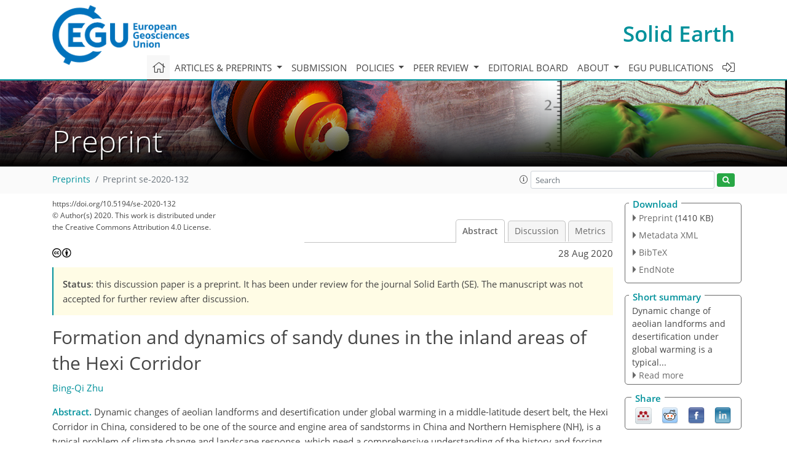

--- FILE ---
content_type: text/html
request_url: https://se.copernicus.org/preprints/se-2020-132/
body_size: 60823
content:
<!DOCTYPE html PUBLIC "-//W3C//DTD XHTML 1.0 Transitional//EN" "http://www.w3.org/TR/xhtml1/DTD/xhtml1-transitional.dtd">
<!--[if lt IE 7]>      <html xmlns="https://www.w3.org/1999/xhtml" xml:lang="en" lang="en" class="no-js lt-ie9 lt-ie8 lt-ie7 co-ui"> <![endif]-->
											<!--[if IE 7]>         <html  xmlns="https://www.w3.org/1999/xhtml" xml:lang="en" lang="en" class="no-js lt-ie9 lt-ie8 co-ui"> <![endif]-->
											<!--[if IE 8]>         <html xmlns="https://www.w3.org/1999/xhtml" xml:lang="en" lang="en" class="no-js lt-ie9 co-ui"> <![endif]-->
											<!--[if gt IE 8]><!--> <html xmlns="https://www.w3.org/1999/xhtml" xml:lang="en" lang="en" class="no-js co-ui"> <!--<![endif]--> 
											<!-- remove class no-js if js is available --><head>
                                                <!-- BEGIN_HEAD -->
                                                <meta http-equiv="Content-Type" content="text/html; charset=utf-8" />
                                                <meta charset="utf-8" />
                                                <meta name="viewport" content="width=device-width, initial-scale=1" />
                                                
                                                <meta name="theme-color" content="#000000" />
                                                <meta name="application-name" content="1" />
                                                <meta name="msapplication-TileColor" content="#FFFFFF" />
                                            <link rel="preconnect" crossorigin="" href="https://contentmanager.copernicus.org/" /><link rel="icon" size="16x16" href="https://www.solid-earth.net/favicon_copernicus_16x16_.ico" type="image/x-icon" /><link rel="icon" size="24x24" href="https://www.solid-earth.net/favicon_copernicus_24x24_.ico" type="image/x-icon" /><link rel="icon" size="32x32" href="https://www.solid-earth.net/favicon_copernicus_32x32_.ico" type="image/x-icon" /><link rel="icon" size="48x48" href="https://www.solid-earth.net/favicon_copernicus_48x48_.ico" type="image/x-icon" /><link rel="icon" size="64x64" href="https://www.solid-earth.net/favicon_copernicus_64x64_.ico" type="image/x-icon" /><link rel="icon" size="228x228" href="https://www.solid-earth.net/favicon_copernicus_228x228_.png" type="image/png-icon" /><link rel="icon" size="195x195" href="https://www.solid-earth.net/favicon_copernicus_195x195_.png" type="image/png-icon" /><link rel="icon" size="196x196" href="https://www.solid-earth.net/favicon_copernicus_196x196_.png" type="image/png-icon" /><link rel="icon" size="128x128" href="https://www.solid-earth.net/favicon_copernicus_128x128_.png" type="image/png-icon" /><link rel="icon" size="96x96" href="https://www.solid-earth.net/favicon_copernicus_96x96_.png" type="image/png-icon" /><link rel="apple-touch-icon-precomposed" size="180x180" href="https://www.solid-earth.net/favicon_copernicus_180x180_.png" type="image/png-icon" /><link rel="apple-touch-icon-precomposed" size="120x120" href="https://www.solid-earth.net/favicon_copernicus_120x120_.png" type="image/png-icon" /><link rel="apple-touch-icon-precomposed" size="152x152" href="https://www.solid-earth.net/favicon_copernicus_152x152_.png" type="image/png-icon" /><link rel="apple-touch-icon-precomposed" size="76x76" href="https://www.solid-earth.net/favicon_copernicus_76x76_.png" type="image/png-icon" /><link rel="apple-touch-icon-precomposed" size="57x57" href="https://www.solid-earth.net/favicon_copernicus_57x57_.ico" type="image/png-icon" /><link rel="apple-touch-icon-precomposed" size="144x144" href="https://www.solid-earth.net/favicon_copernicus_144x144_.png" type="image/png-icon" /><script type="text/javascript" src="https://cdn.copernicus.org/libraries/mustache/2.3.0/mustache.min.js"></script><script type="text/javascript" src="https://cdn.copernicus.org/libraries/jquery/1.11.1/jquery.min.js"></script><script type="text/javascript" src="https://cdn.copernicus.org/js/copernicus.min.js"></script><script type="text/javascript" src="https://cdn.copernicus.org/apps/htmlgenerator/js/htmlgenerator-v2.js"></script><script type="text/javascript" src="https://cdn.copernicus.org/libraries/photoswipe/4.1/photoswipe.min.js"></script><script type="text/javascript" src="https://cdn.copernicus.org/libraries/photoswipe/4.1/photoswipe-ui-default.min.js"></script><link rel="stylesheet" type="text/css" media="all" href="https://cdn.copernicus.org/libraries/dszparallexer/dzsparallaxer.css" /><script type="text/javascript" src="https://cdn.copernicus.org/libraries/dszparallexer/dzsparallaxer.js"></script><link rel="stylesheet" type="text/css" media="all" id="hasBootstrap" href="https://cdn.copernicus.org/libraries/bootstrap/current/css/bootstrap.min.css" /><link rel="stylesheet" type="text/css" media="all" href="https://cdn.copernicus.org/libraries/bootstrap/current/css/bootstrap-media.min.css" /><link rel="stylesheet" type="text/css" media="all" href="https://cdn.copernicus.org/libraries/bootstrap/current/css/bootstrap-grid.min.css" /><link rel="stylesheet" type="text/css" media="all" href="https://cdn.copernicus.org/libraries/bootstrap/current/css/bootstrap-reboot.min.css" /><script type="text/javascript" src="https://cdn.copernicus.org/libraries/bootstrap/current/js/popper.js"></script><script type="text/javascript" src="https://cdn.copernicus.org/libraries/bootstrap/current/js/bootstrap.min.js"></script><link rel="preconnect" crossorigin="" href="https://cdn.copernicus.org/" /><link rel="stylesheet" type="text/css" media="all" href="https://cdn.copernicus.org/libraries/unsemantic/unsemantic.min.css" /><link rel="stylesheet" type="text/css" media="all" href="https://cdn.copernicus.org/libraries/photoswipe/4.1/photoswipe.css" /><link rel="stylesheet" type="text/css" media="all" href="https://cdn.copernicus.org/libraries/photoswipe/4.1/dark-icon-skin/dark-icon-skin.css" /><link rel="stylesheet" type="text/css" media="all" href="https://cdn.copernicus.org/css/copernicus-min.css" /><link rel="stylesheet" type="text/css" media="all" href="https://cdn.copernicus.org/css/fontawesome.css" /><link rel="stylesheet" type="text/css" media="all" href="https://cdn.copernicus.org/fonts/FontAwesome/5.11.2_and_4.7.0/css/all.font.css" /><link rel="stylesheet" type="text/css" media="projection, handheld, screen, tty, tv, print" href="https://www.solid-earth.net/co_cms_font_open_sans_v_15.css" /><link rel="stylesheet" type="text/css" media="projection, handheld, screen, tty, tv, print" href="https://www.solid-earth.net/template_one_column_base_2023_202301261343_1676458272.css" /><link rel="stylesheet" type="text/css" media="print" href="https://www.solid-earth.net/template_one_column_base_print_2023_1674737524.css" /><script src="https://www.solid-earth.net/co_common.js" type="text/javascript">
</script><script src="https://www.solid-earth.net/co_auth_check.js" type="text/javascript">
</script><script src="https://www.solid-earth.net/onload_javascript_actions.js" type="text/javascript">
</script><script src="https://www.solid-earth.net/template-one-column_2023_1674737530.js" type="text/javascript">
</script><!-- END_HEAD --><meta name="global_projectID" content="431" /><meta name="global_pageID" content="2447" /><meta name="global_pageIdentifier" content="home" /><meta name="global_moBaseURL" content="https://meetingorganizer.copernicus.org/" /><meta name="global_projectShortcut" content="SE" /><meta name="global_projectDomain" content="https://www.solid-earth.net/" />
<title>SED - Formation and dynamics of sandy dunes in the inland areas of the Hexi Corridor</title>
<meta name="data-non-mobile-optimized-message" content="" /><script id="networker">
    window.isSafari = /^((?!chrome|android).)*safari/i.test(navigator.userAgent);

    /**
     *
     */
    function createToastsFunctionality() {
        const toastsWrapper = $('<div>')
                .attr('aria-live', 'polite')
                .attr('aria-atomic', 'true')
                .addClass('toasts-notifications-wrapper');
        $('body').append(toastsWrapper);
    }

    function isOS() {
        return [
                    'iPad Simulator',
                    'iPhone Simulator',
                    'iPod Simulator',
                    'iPad',
                    'iPhone',
                    'iPod'
                ].includes(navigator.platform)
                || (navigator.userAgent.includes("Mac") && "ontouchend" in document)
    }

    /**
     *
     * @param notificationContent
     */
    function addToast(notificationContent) {
        const toast = $('<div>').addClass('toast').attr('role', 'alert').attr('aria-live', 'assertive')
                .attr('aria-atomic', 'true').attr('data-autohide', 'false');
        const toastHeader = $('<div>').addClass('toast-header');
        const toastHeaderTitle = $('<strong>').addClass('mr-auto').html(notificationContent.title);
        const toastHeaderCloseButton = $('<button>').addClass('ml-2').addClass('mb-1').addClass('close').attr('type', 'button')
                .attr('data-dismiss', 'toast');
        const toastHeaderCloseIcon = $('<span>').attr('aria-hidden', 'true').html('&times;');

        let url = '';
        if (notificationContent.hasOwnProperty('url')) {
            url = notificationContent.url;
        } else {
            url = 'https://networker.copernicus.org/my-network';
        }
        const toastBody = $('<div>').addClass('toast-body').html('<a target="_blank" href="' + url + '">' + notificationContent.text + '</a>');
        $(toastHeaderCloseButton).append(toastHeaderCloseIcon);
        $(toastHeader).append(toastHeaderTitle);
        $(toastHeader).append(toastHeaderCloseButton);
        $(toast).append(toastHeader);
        $(toast).append(toastBody);

        $('.toasts-notifications-wrapper').append(toast);

        $('.toast').toast('show');
    }

    function coNetworker_sendUsersLocation(location, userHash, publicLabel, projectID, application) {

        if (templateHasBootstrap()) {
            createToastsFunctionality();
        }

        userHash = userHash || 'null';
        location = location || 'c_content_manager::getProjectTemplateMobileOpt';
        publicLabel = publicLabel || '';

        if (publicLabel === ''){
            publicLabel = location;
        }

        if (userHash !== null && userHash.length > 5) {
            try {
                if(typeof window.ws === 'undefined' || window.ws === null || !window.ws) {
                    window.ws = new WebSocket('wss://websockets.copernicus.org:8080');
                } else {
                    window.ws.close(1000);
                    window.ws = new WebSocket('wss://websockets.copernicus.org:8080');
                }
                const data = {
                    'type': 'status',
                    'action': 'start',
                    'data': {
                        'userIdentifier': userHash,
                        'projectID': projectID,
                        'coApp': application,
                        'location': location,
                        'publicLabel': publicLabel
                    }
                };
                if (window.ws === 1) {
                    window.ws.send(JSON.stringify(data));
                } else {
                    window.ws.onopen = function (msg) {
                        window.ws.send(JSON.stringify(data));
                        dispatchEvent(new CustomEvent('loadCommonNetworker'));
                    };

                    window.ws.onmessage = function (event) {
                        try {
                            const data = JSON.parse(event.data);

                            switch (data.type) {
                                case 'notification':
                                    const pushNotificationData = data.data;
                                    if (pushNotificationData.hasOwnProperty('user') && pushNotificationData.user.length > 5 && pushNotificationData.user === userHash) {
                                        window.showPushNotification(pushNotificationData);
                                    }
                                    break;
                            }
                        } catch (e) {
                            console.log(e);
                        }
                    }
                }
            } catch (e) {
                console.error(e);
            }

        }
    }

    window.showPushNotification = function (notificationContent) {
        showMessage(notificationContent);

        function showMessage(notificationContent){
            if (templateHasBootstrap()) {
                showBootstrapModal(notificationContent);
            }
        }

        function showBootstrapModal(notificationContent) {
            const randomId = getRandomInt(100,999);
            let modal = $('<div>').addClass('modal').attr('id', 'modal-notification' + randomId);
            let modalDialog = $('<div>').addClass('modal-dialog');
            let modalContent = $('<div>').addClass('modal-content');
            let modalBody = $('<div>').addClass('modal-body');
            let message = $('<div>').addClass('modal-push-message').html('<h3 class="mb-3">' + notificationContent.title + '</h3><p>' + notificationContent.text + '</p>');
            let buttonsWrapper = $('<div>').addClass('row');
            let buttonsWrapperCol = $('<div>').addClass('col-12').addClass('text-right');
            let buttonCancel = $('<button>').addClass('btn').addClass('btn-danger').addClass('mr-2').html('Cancel')
            let buttonSuccess = $('<button>').addClass('btn').addClass('btn-success').html('OK')

            $(buttonsWrapper).append(buttonsWrapperCol);
            $(buttonsWrapperCol).append(buttonCancel);
            $(buttonsWrapperCol).append(buttonSuccess);
            $(modalBody).append(message).append(buttonsWrapper);
            $(modalContent).append(modalBody);
            $(modalDialog).append(modalContent);
            $(modal).append(modalDialog);

            $(buttonCancel).on('click', (event) => {
                event.preventDefault();
                event.stopPropagation();
                event.stopImmediatePropagation();
                $(modal).modal('hide');
            });

            $(buttonSuccess).on('click', (event) => {
                event.preventDefault();
                event.stopPropagation();
                event.stopImmediatePropagation();
                $(modal).modal('hide');
                handleOnclickNotification(notificationContent);
            });
            $(modal).modal('show');

            setTimeout(() => {
                dispatchEvent(new CustomEvent('modalLoaded', {'detail': 'modal-notification' + randomId}));
            }, 1000);
        }

        window.addEventListener('modalLoaded', function (event) {
            setTimeout(() => {
                $('#' + event.detail).modal('hide');
            }, 9000);
        });

        function handleOnclickNotification(notificationContent) {
            if (notificationContent.hasOwnProperty('withConnect') && notificationContent.withConnect.length > 0) {
                acceptContactRequest(notificationContent);
            }

            if (notificationContent.hasOwnProperty('url')) {
                if (window.isSafari && isOS()) {
                    window.location.href = notificationContent.url;
                } else {
                    window.open(notificationContent.url, '_blank').focus();
                }
            } else {
                if (window.isSafari && isOS()) {
                    window.open('https://networker.copernicus.org/my-network', '_blank');
                } else {
                    window.open('https://networker.copernicus.org/my-network', '_blank').focus();
                }
            }
        }

        /**
         *
         * @param notificationContent
         */
        function acceptContactRequest(notificationContent) {
            const formData = new FormData();
            formData.append('r', notificationContent.userFrom);
            formData.append('a', 'a');

            $.ajax({
                url: 'https://networker.copernicus.org/handle-request-job',
                type: 'POST',
                data: formData,
                processData: false,
                contentType: false,
                xhrFields: {
                    withCredentials: true
                },
                beforeSend: function () {
                    $('.splash').fadeIn();
                    $('.lightbox').fadeIn();
                }
            })
                    .done(function (dataResponse) {
                        const data = JSON.parse(dataResponse);
                        let text = 'Please consider joining the text chat now.';
                        window.sendPushNotification({
                            title: window.userDataCommonNetworker.name + ' aims to chat with you.',
                            text: text,
                            user: data.message.userIdentifier,
                            url: notificationContent.url
                        });
                        $('.splash').fadeOut();
                        $('.lightbox').fadeOut();
                    })
                    .fail(function (error) {
                        $('.splash').fadeOut();
                        $('.lightbox').fadeOut();
                    });
        }
    }


    function templateHasBootstrap() {
        const bootstrap = document.getElementById('hasBootstrap');
        return bootstrap !== null && typeof bootstrap !== 'undefined';
    }

        coNetworker_sendUsersLocation();
    dispatchEvent(new CustomEvent('loadCommonNetworker'));

    function getRandomInt(min, max) {
        min = Math.ceil(min);
        max = Math.floor(max);
        return Math.floor(Math.random() * (max - min + 1)) + min;
    }
</script>

		<link rel="stylesheet" type="text/css" href="https://cdn.copernicus.org/libraries/photoswipe/4.1/dark-icon-skin/dark-icon-skin.css">
    <base href="/">

<link rel="stylesheet" type="text/css" href="https://cdn.copernicus.org/libraries/unsemantic/unsemantic.min.css">
<link rel="stylesheet" type="text/css" href="https://cdn.copernicus.org/libraries/jquery/1.11.1/ui/jquery-ui.min.css">
<link rel="stylesheet" type="text/css" href="https://cdn.copernicus.org/libraries/jquery/1.11.1/ui/jquery-ui-slider-pips.css">
<link rel="stylesheet" type="text/css" href="https://cdn.copernicus.org/libraries/photoswipe/4.1/photoswipe.css">
<link rel="stylesheet" type="text/css" href="https://cdn.copernicus.org/apps/htmlgenerator/css/htmlgenerator.css?v=1">
<meta name="citation_fulltext_world_readable" content="">
<meta name="citation_publisher" content="Copernicus GmbH"/>
<meta name="citation_title" content="Formation and dynamics of sandy dunes in the inland areas of the Hexi Corridor"/>
<meta name="citation_abstract" content="&lt;p&gt;&lt;strong class=&quot;journal-contentHeaderColor&quot;&gt;Abstract.&lt;/strong&gt; Dynamic changes of aeolian landforms and desertification under global warming in a middle-latitude desert belt, the Hexi Corridor in China, considered to be one of the source and engine area of sandstorms in China and Northern Hemisphere (NH), is a typical problem of climate change and landscape response, which need a comprehensive understanding of the history and forcing mechanisms of recent landform and environmental changes in the region. Based on the existing high-resolution satellite image interpretations, field investigations and observations, comprehensive evidences from geomorphological, aeolian-physical, granulometrical and geochemical analysis, this study discussed the formation of dune landforms, the mechanism of desertification and their environmental implications in the Hexi Corridor. The analytical results show that 80&amp;thinsp;% of the sand particles flow within a height of 20&amp;ndash;30&amp;thinsp;cm near the surface, and about half of the sand particles flow within a height of 0.3&amp;ndash;0.5&amp;thinsp;cm near the surface in the Hexi Corridor. The average height of the typical crescent-shaped dunes is about 6.75&amp;thinsp;m, and the minimum and maximum values are between 2.6 and 11.2&amp;thinsp;m. On the inter-annual and multi-year time scales, only the crescent-shaped dunes and chains of barchan dunes are moving or wigwagging in the study area, while the parabolic and longitudinal dunes did not move. Under the influence of wind speed, strong wind days and other factors, the dunes at the edge of the Minqin Oasis move the fastest, with a moving speed of about 6.2&amp;thinsp;m/a. Affected by the main wind direction and other factors, the dunes at the edge of the Dunhuang Oasis move the slowest, with a moving speed of about 0.8&amp;thinsp;m/a. The main factors affecting the dynamic changes of sandy dunes in the Hexi Corridor are the annual precipitation, the annual average wind speed and the number of annual strong wind days, of which the annual precipitation contributes the largest, indicating that the climate factors have a most important impact on the dynamic change of sand dunes. The cumulative curve of particle size frequency of dune sediments in the Hexi Corridor basically presents a three-segment model, indicating a saltation mode dominated under the action of wind, but superimposed with a small amount of coarser and finer particles dominated by the creeping and suspension models, which is obviously different from that of the Gobi sediments with a dominant two-segment mode. The palaeo-geographical, sedimentological and geochemical evidences indicate that dune sediments in the Hexi Corridor are mainly derived from &lt;q&gt;locally or in-situ raised sandy sediments&lt;/q&gt;, which are mainly come from alluvial plains and ancient fluvial sediments, as well as ancient lake plains and lacustrine deposits, aeolian deposits in the piedmont denudation zones of the north and south mountains and modern fluvial sediments in the corridor. In geochemical compositions of major and trace elements, the dunes in the Hexi Corridor have certain similarities and differences to other sandy dunes in the northwest and northern deserts of China or aeolian loess in the Loess Plateau. Sandy dunes in the Hexi Corridor are relatively rich in iron and Co. Considering the proportion of fine particles on the surface, the coverage rate of surface salt crust, and the potential migration of erodible sandy materials, it can be concluded that the Gobi area in the west Hexi Corridor is not the main source area of sandstorms in the middle and east of the corridor, but the north probably is. In the past half century, the warming and humidification of local climate is the main cause of the reduction of sandstorms in the study area, and the Hexi Corridor has a potential trend of anti-desertification, which is mainly controlled by climate change but not human activities. For the oasis areas of the corridor, however, the effective measures to restrict desertification depend on human activities. Restriction of the decline of groundwater is the key to preventing desertification in oases, rather than water transfer from outer river basins.&lt;/p&gt;"/>
    <meta name="citation_publication_date" content="2020/08/28"/>
    <meta name="citation_online_date" content="2020/08/28"/>
<meta name="citation_journal_title" content="Solid Earth Discussions"/>
<meta name="citation_doi" content="10.5194/se-2020-132"/>
<meta name="citation_firstpage" content="1"/>
<meta name="citation_lastpage" content="41"/>
    <meta name="citation_author" content="Zhu, Bing-Qi"/>
        <meta name="citation_author_institution" content="Key Laboratory of Water Cycle and Related Land Surface Processes, Institute of Geographic Sciences and Natural Resources Research, CAS, Beijing 100101, China"/>

    <meta name="citation_pdf_url" content="https://se.copernicus.org/preprints/se-2020-132/se-2020-132.pdf"/>
<meta name="citation_xml_url" content="https://se.copernicus.org/preprints/se-2020-132/se-2020-132.xml"/>
    <meta name="fulltext_pdf" content="https://se.copernicus.org/preprints/se-2020-132/se-2020-132.pdf"/>
<meta name="citation_language" content="English"/>
<meta name="libraryUrl" content="https://se.copernicus.org/articles/"/>



    <meta property="og:image" content="https://www.solid-earth.net/SE_Graphic_preprints_twitter_avatar_600x335px.png"/>
    <meta property="og:title" content="Formation and dynamics of sandy dunes in the inland areas of the Hexi Corridor">
    <meta property="og:description" content="Abstract. Dynamic changes of aeolian landforms and desertification under global warming in a middle-latitude desert belt, the Hexi Corridor in China, considered to be one of the source and engine area of sandstorms in China and Northern Hemisphere (NH), is a typical problem of climate change and landscape response, which need a comprehensive understanding of the history and forcing mechanisms of recent landform and environmental changes in the region. Based on the existing high-resolution satellite image interpretations, field investigations and observations, comprehensive evidences from geomorphological, aeolian-physical, granulometrical and geochemical analysis, this study discussed the formation of dune landforms, the mechanism of desertification and their environmental implications in the Hexi Corridor. The analytical results show that 80 % of the sand particles flow within a height of 20–30 cm near the surface, and about half of the sand particles flow within a height of 0.3–0.5 cm near the surface in the Hexi Corridor. The average height of the typical crescent-shaped dunes is about 6.75 m, and the minimum and maximum values are between 2.6 and 11.2 m. On the inter-annual and multi-year time scales, only the crescent-shaped dunes and chains of barchan dunes are moving or wigwagging in the study area, while the parabolic and longitudinal dunes did not move. Under the influence of wind speed, strong wind days and other factors, the dunes at the edge of the Minqin Oasis move the fastest, with a moving speed of about 6.2 m/a. Affected by the main wind direction and other factors, the dunes at the edge of the Dunhuang Oasis move the slowest, with a moving speed of about 0.8 m/a. The main factors affecting the dynamic changes of sandy dunes in the Hexi Corridor are the annual precipitation, the annual average wind speed and the number of annual strong wind days, of which the annual precipitation contributes the largest, indicating that the climate factors have a most important impact on the dynamic change of sand dunes. The cumulative curve of particle size frequency of dune sediments in the Hexi Corridor basically presents a three-segment model, indicating a saltation mode dominated under the action of wind, but superimposed with a small amount of coarser and finer particles dominated by the creeping and suspension models, which is obviously different from that of the Gobi sediments with a dominant two-segment mode. The palaeo-geographical, sedimentological and geochemical evidences indicate that dune sediments in the Hexi Corridor are mainly derived from locally or in-situ raised sandy sediments, which are mainly come from alluvial plains and ancient fluvial sediments, as well as ancient lake plains and lacustrine deposits, aeolian deposits in the piedmont denudation zones of the north and south mountains and modern fluvial sediments in the corridor. In geochemical compositions of major and trace elements, the dunes in the Hexi Corridor have certain similarities and differences to other sandy dunes in the northwest and northern deserts of China or aeolian loess in the Loess Plateau. Sandy dunes in the Hexi Corridor are relatively rich in iron and Co. Considering the proportion of fine particles on the surface, the coverage rate of surface salt crust, and the potential migration of erodible sandy materials, it can be concluded that the Gobi area in the west Hexi Corridor is not the main source area of sandstorms in the middle and east of the corridor, but the north probably is. In the past half century, the warming and humidification of local climate is the main cause of the reduction of sandstorms in the study area, and the Hexi Corridor has a potential trend of anti-desertification, which is mainly controlled by climate change but not human activities. For the oasis areas of the corridor, however, the effective measures to restrict desertification depend on human activities. Restriction of the decline of groundwater is the key to preventing desertification in oases, rather than water transfer from outer river basins.">
    <meta property="og:url" content="https://se.copernicus.org/preprints/se-2020-132/">

    <meta property="twitter:image" content="https://www.solid-earth.net/SE_Graphic_preprints_twitter_avatar_600x335px.png"/>
    <meta name="twitter:card" content="summary_large_image">
    <meta name="twitter:title" content="Formation and dynamics of sandy dunes in the inland areas of the Hexi Corridor">
    <meta name="twitter:description" content="Abstract. Dynamic changes of aeolian landforms and desertification under global warming in a middle-latitude desert belt, the Hexi Corridor in China, considered to be one of the source and engine area of sandstorms in China and Northern Hemisphere (NH), is a typical problem of climate change and landscape response, which need a comprehensive understanding of the history and forcing mechanisms of recent landform and environmental changes in the region. Based on the existing high-resolution satellite image interpretations, field investigations and observations, comprehensive evidences from geomorphological, aeolian-physical, granulometrical and geochemical analysis, this study discussed the formation of dune landforms, the mechanism of desertification and their environmental implications in the Hexi Corridor. The analytical results show that 80 % of the sand particles flow within a height of 20–30 cm near the surface, and about half of the sand particles flow within a height of 0.3–0.5 cm near the surface in the Hexi Corridor. The average height of the typical crescent-shaped dunes is about 6.75 m, and the minimum and maximum values are between 2.6 and 11.2 m. On the inter-annual and multi-year time scales, only the crescent-shaped dunes and chains of barchan dunes are moving or wigwagging in the study area, while the parabolic and longitudinal dunes did not move. Under the influence of wind speed, strong wind days and other factors, the dunes at the edge of the Minqin Oasis move the fastest, with a moving speed of about 6.2 m/a. Affected by the main wind direction and other factors, the dunes at the edge of the Dunhuang Oasis move the slowest, with a moving speed of about 0.8 m/a. The main factors affecting the dynamic changes of sandy dunes in the Hexi Corridor are the annual precipitation, the annual average wind speed and the number of annual strong wind days, of which the annual precipitation contributes the largest, indicating that the climate factors have a most important impact on the dynamic change of sand dunes. The cumulative curve of particle size frequency of dune sediments in the Hexi Corridor basically presents a three-segment model, indicating a saltation mode dominated under the action of wind, but superimposed with a small amount of coarser and finer particles dominated by the creeping and suspension models, which is obviously different from that of the Gobi sediments with a dominant two-segment mode. The palaeo-geographical, sedimentological and geochemical evidences indicate that dune sediments in the Hexi Corridor are mainly derived from locally or in-situ raised sandy sediments, which are mainly come from alluvial plains and ancient fluvial sediments, as well as ancient lake plains and lacustrine deposits, aeolian deposits in the piedmont denudation zones of the north and south mountains and modern fluvial sediments in the corridor. In geochemical compositions of major and trace elements, the dunes in the Hexi Corridor have certain similarities and differences to other sandy dunes in the northwest and northern deserts of China or aeolian loess in the Loess Plateau. Sandy dunes in the Hexi Corridor are relatively rich in iron and Co. Considering the proportion of fine particles on the surface, the coverage rate of surface salt crust, and the potential migration of erodible sandy materials, it can be concluded that the Gobi area in the west Hexi Corridor is not the main source area of sandstorms in the middle and east of the corridor, but the north probably is. In the past half century, the warming and humidification of local climate is the main cause of the reduction of sandstorms in the study area, and the Hexi Corridor has a potential trend of anti-desertification, which is mainly controlled by climate change but not human activities. For the oasis areas of the corridor, however, the effective measures to restrict desertification depend on human activities. Restriction of the decline of groundwater is the key to preventing desertification in oases, rather than water transfer from outer river basins.">



<link rel="icon" href="https://www.solid-earth.net/favicon.ico" type="image/x-icon"/>






    <script type="text/javascript" src="https://cdn.copernicus.org/libraries/jquery/1.11.1/ui/jquery-ui.min.js"></script>
<script type="text/javascript" src="https://cdn.copernicus.org/libraries/jquery/1.11.1/ui/jquery-ui-slider-pips.js"></script>
<script type="text/javascript" src="https://cdn.copernicus.org/libraries/jquery/1.11.1/ui/template_jquery-ui-touch.min.js"></script>
<script type="text/javascript" src="https://cdn.copernicus.org/js/respond.js"></script>
<script type="text/javascript" src="https://cdn.copernicus.org/libraries/highstock/2.0.4/highstock.js"></script>
<script type="text/javascript" src="https://cdn.copernicus.org/apps/htmlgenerator/js/CoPublisher.js"></script>
<script type="text/x-mathjax-config">
MathJax.Hub.Config({
"HTML-CSS": { fonts: ["TeX"] ,linebreaks: { automatic: true, width: "90% container" } }
});
</script>
<script type="text/javascript" async  src="https://cdnjs.cloudflare.com/ajax/libs/mathjax/2.7.5/MathJax.js?config=MML_HTMLorMML-full"></script>

<script type="text/javascript" src="https://cdn.copernicus.org/libraries/photoswipe/4.1/photoswipe-ui-default.min.js"></script>
<script type="text/javascript" src="https://cdn.copernicus.org/libraries/photoswipe/4.1/photoswipe.min.js"></script>


		<script type="text/javascript">
			/* <![CDATA[ */
			 
			/* ]]> */
		</script>

		<style type="text/css">
			.top_menu { margin-right: 0!important; }
			
		</style>
	</head><body><header id="printheader" class="d-none d-print-block container">

    <img src="https://www.solid-earth.net/graphic_egu_claim_logo_blue.png" alt="" style="width: 508px; height: 223px;" />

</header>

<header class="d-print-none mb-n3 version-2023">

    <div class="container">

        <div class="row no-gutters mr-0 ml-0 align-items-center header-wrapper mb-lg-3">

            <div class="col-auto pr-3">

                <div class="layout__moodboard-logo-year-container">

                    <a class="layout__moodboard-logo-link" target="_blank" href="http://www.egu.eu">

                    <div class="layout__moodboard-logo">

                        <img src="https://www.solid-earth.net/graphic_egu_claim_logo_blue.png" alt="" style="width: 508px; height: 223px;" />

                    </div>

                    </a>

                </div>

            </div>

            <div class="d-none d-lg-block col text-md-right layout__title-desktop">

                <div class="layout__m-location-and-time">

                    <a class="moodboard-title-link" href="https://www.solid-earth.net/">

                    Solid Earth

                    </a>

                </div>

            </div>

            <div class="d-none d-md-block d-lg-none col text-md-right layout__title-tablet">

                <div class="layout__m-location-and-time">

                    <a class="moodboard-title-link" href="https://www.solid-earth.net/">

                    Solid Earth

                    </a>

                </div>

            </div>

            <div class="col layout__m-location-and-time-mobile d-md-none text-center layout__title-mobile">

                <a class="moodboard-title-link" href="https://www.solid-earth.net/">

                SE

                </a>

            </div>

            <!-- End Logo -->

            <div class="col-auto text-right">

                <button class="navbar-toggler light mx-auto mr-sm-0" type="button" data-toggle="collapse" data-target="#navbar_menu" aria-controls="navbar_menu" aria-expanded="false" aria-label="Toggle navigation">

                    <span class="navbar-toggler-icon light"></span>

                </button>

            </div>

            <!-- Topbar -->

            <div class="topbar d-print-none">

                <!-- <iframe
				frameborder="0"
				id="co_auth_check_authiframecontainer"
				style="width: 179px; height: 57px; margin: 0; margin-bottom: 5px; margin-left: 10px; margin-top: -15px; padding: 0; border: none; overflow: hidden; background-color: transparent; display: none;"
				src=""></iframe> -->

            </div>

            <!-- End Topbar -->

        </div>

    </div>

    <div class="banner-navigation-breadcrumbs-wrapper">

        <div id="navigation">

            <nav class="container navbar navbar-expand-lg navbar-light"><!-- Logo -->

                <div class="collapse navbar-collapse CMSCONTAINER" id="navbar_menu">

                <div id="cmsbox_123516" class="cmsbox navbar-collapse"><button style="display: none;" class="navbar-toggler navigation-extended-toggle-button" type="button" data-toggle="collapse" data-target="#navbar_menu" aria-controls="navbarSupportedContent" aria-expanded="false" aria-label="Toggle navigation">
    <span class="navbar-toggler-icon"></span>
</button>
<div class="navbar-collapse CMSCONTAINER collapse show" id="navbarSupportedContent">
            <ul class="navbar-nav mr-auto no-styling">
                    <li class="nav-item  ">
                        <a target="_parent" class="nav-link active "  href="https://www.solid-earth.net/home.html"><i class='fal fa-home fa-lg' title='Home'></i></a>
                </li>
                    <li class="nav-item  megamenu ">
                        <a target="_self" class="nav-link dropdown-toggle  "  href="#" id="navbarDropdown10765" role="button" data-toggle="dropdown" aria-haspopup="true" aria-expanded="false">Articles & preprints
                            <span class="caret"></span></a>
                        <div class="dropdown-menu  level-1 " aria-labelledby="navbarDropdown10765">
                            <div class="container">
                                <div class="row">
                                <div class="col-md-12 col-lg-4 col-sm-12">
                                            <div class="dropdown-header">Recent</div>
                                        <div class="dropdown-item level-2  " style="list-style: none">
                                            <a   target="_parent" class="" href="https://se.copernicus.org/">Recent papers</a>
                                    </div>
                                            <div class="dropdown-header">Highlights</div>
                                        <div class="dropdown-item level-2  " style="list-style: none">
                                            <a   target="_parent" class="" href="https://se.copernicus.org/editors_choice.html">Editor's choice</a>
                                    </div>
                                            <div class="dropdown-header">Regular articles</div>
                                        <div class="dropdown-item level-2  " style="list-style: none">
                                            <a   target="_parent" class="" href="https://se.copernicus.org/research_article.html">Research articles</a>
                                    </div>
                                        <div class="dropdown-item level-2  " style="list-style: none">
                                            <a   target="_parent" class="" href="https://se.copernicus.org/review_article.html">Review articles</a>
                                    </div>
                                        <div class="dropdown-item level-2  " style="list-style: none">
                                            <a   target="_parent" class="" href="https://se.copernicus.org/short_communication.html">Short communications</a>
                                    </div>
                                        <div class="dropdown-item level-2  " style="list-style: none">
                                            <a   target="_parent" class="" href="https://se.copernicus.org/method_article.html">Method articles</a>
                                    </div>
                                            </div>
                                            <div class="col-md-12 col-lg-4 col-sm-12">
                                            <div class="dropdown-header">Special issues</div>
                                        <div class="dropdown-item level-2  " style="list-style: none">
                                            <a   target="_parent" class="" href="https://se.copernicus.org/special_issues.html">Published SIs</a>
                                    </div>
                                        <div class="dropdown-item level-2  " style="list-style: none">
                                            <a   target="_parent" class="" href="https://www.solid-earth.net/articles_and_preprints/scheduled_sis.html">Scheduled SIs</a>
                                    </div>
                                        <div class="dropdown-item level-2  " style="list-style: none">
                                            <a   target="_parent" class="" href="https://www.solid-earth.net/articles_and_preprints/how_to_apply_for_an_si.html">Guidelines & how to apply for an SI</a>
                                    </div>
                                            <div class="dropdown-header">Collections</div>
                                        <div class="dropdown-item level-2  " style="list-style: none">
                                            <a   target="_parent" class="" href="https://www.solid-earth.net/articles_and_preprints/how_to_add_an_article_to_a_collection.html">How to add an article to a collection</a>
                                    </div>
                                            <div class="dropdown-header">EGU Compilations</div>
                                        <div class="dropdown-item level-2  " style="list-style: none">
                                            <a   target="_blank" class="" href="https://encyclopedia-of-geosciences.net/">Encyclopedia of Geosciences</a>
                                    </div>
                                        <div class="dropdown-item level-2  " style="list-style: none">
                                            <a   target="_blank" class="" href="https://egusphere.net/">EGUsphere</a>
                                    </div>
                                            </div>
                                            <div class="col-md-12 col-lg-4 col-sm-12">
                                            <div class="dropdown-header">Alerts</div>
                                        <div class="dropdown-item level-2  " style="list-style: none">
                                            <a   target="_parent" class="" href="https://www.solid-earth.net/articles_and_preprints/subscribe_to_alerts.html">Subscribe to alerts</a>
                                    </div>
                                </div>
                                </div>
                            </div>
                        </div>
                </li>
                    <li class="nav-item  ">
                        <a target="_parent" class="nav-link  "  href="https://www.solid-earth.net/submission.html">Submission</a>
                </li>
                    <li class="nav-item  dropdown ">
                        <a target="_self" class="nav-link dropdown-toggle  "  href="#" id="navbarDropdown10770" role="button" data-toggle="dropdown" aria-haspopup="true" aria-expanded="false">Policies
                            <span class="caret"></span></a>
                        <div class="dropdown-menu  level-1 " aria-labelledby="navbarDropdown10770">
                            <div >
                                <div >
                                <div class="col-md-12 col-lg-12 col-sm-12">
                                        <div class="dropdown-item level-2  " style="list-style: none">
                                            <a   target="_parent" class="" href="https://www.solid-earth.net/policies/licence_and_copyright.html">Licence & copyright</a>
                                    </div>
                                        <div class="dropdown-item level-2  " style="list-style: none">
                                            <a   target="_parent" class="" href="https://www.solid-earth.net/policies/general_terms.html">General terms</a>
                                    </div>
                                        <div class="dropdown-item level-2  " style="list-style: none">
                                            <a   target="_parent" class="" href="https://www.solid-earth.net/policies/guidelines_for_editors.html">Guidelines for editors</a>
                                    </div>
                                        <div class="dropdown-item level-2  " style="list-style: none">
                                            <a   target="_parent" class="" href="https://www.solid-earth.net/policies/publication_policy.html">Publication policy</a>
                                    </div>
                                        <div class="dropdown-item level-2  " style="list-style: none">
                                            <a   target="_parent" class="" href="https://www.solid-earth.net/policies/ai_policy.html">AI policy</a>
                                    </div>
                                        <div class="dropdown-item level-2  " style="list-style: none">
                                            <a   target="_parent" class="" href="https://www.solid-earth.net/policies/data_policy.html">Data policy</a>
                                    </div>
                                        <div class="dropdown-item level-2  " style="list-style: none">
                                            <a   target="_parent" class="" href="https://www.solid-earth.net/policies/publication_ethics.html">Publication ethics</a>
                                    </div>
                                        <div class="dropdown-item level-2  " style="list-style: none">
                                            <a   target="_parent" class="" href="https://www.solid-earth.net/policies/competing_interests_policy.html">Competing interests policy</a>
                                    </div>
                                        <div class="dropdown-item level-2  " style="list-style: none">
                                            <a   target="_parent" class="" href="https://www.solid-earth.net/policies/appeals_and_complaints.html">Appeals & complaints</a>
                                    </div>
                                        <div class="dropdown-item level-2  " style="list-style: none">
                                            <a   target="_parent" class="" href="https://www.solid-earth.net/policies/proofreading_guidelines.html">Proofreading guidelines</a>
                                    </div>
                                        <div class="dropdown-item level-2  " style="list-style: none">
                                            <a   target="_parent" class="" href="https://www.solid-earth.net/policies/obligations_for_authors.html">Obligations for authors</a>
                                    </div>
                                        <div class="dropdown-item level-2  " style="list-style: none">
                                            <a   target="_parent" class="" href="https://www.solid-earth.net/policies/obligations_for_editors.html">Obligations for editors</a>
                                    </div>
                                        <div class="dropdown-item level-2  " style="list-style: none">
                                            <a   target="_parent" class="" href="https://www.solid-earth.net/policies/obligations_for_referees.html">Obligations for referees</a>
                                    </div>
                                        <div class="dropdown-item level-2  " style="list-style: none">
                                            <a   target="_parent" class="" href="https://www.solid-earth.net/policies/author_name_change.html">Inclusive author name-change policy</a>
                                    </div>
                                        <div class="dropdown-item level-2  " style="list-style: none">
                                            <a   target="_parent" class="" href="https://www.solid-earth.net/policies/inclusivity_in_global_research.html">Inclusivity in global research</a>
                                    </div>
                                </div>
                                </div>
                            </div>
                        </div>
                </li>
                    <li class="nav-item  dropdown ">
                        <a target="_self" class="nav-link dropdown-toggle  "  href="#" id="navbarDropdown2479" role="button" data-toggle="dropdown" aria-haspopup="true" aria-expanded="false">Peer review
                            <span class="caret"></span></a>
                        <div class="dropdown-menu  level-1 " aria-labelledby="navbarDropdown2479">
                            <div >
                                <div >
                                <div class="col-md-12 col-lg-12 col-sm-12">
                                        <div class="dropdown-item level-2  " style="list-style: none">
                                            <a   target="_parent" class="" href="https://www.solid-earth.net/peer_review/interactive_review_process.html">Interactive review process</a>
                                    </div>
                                        <div class="dropdown-item level-2  " style="list-style: none">
                                            <a   target="_parent" class="" href="https://www.solid-earth.net/peer_review/finding_an_editor.html">Finding an editor</a>
                                    </div>
                                        <div class="dropdown-item level-2  " style="list-style: none">
                                            <a   target="_parent" class="" href="https://www.solid-earth.net/peer_review/review_criteria.html">Review criteria</a>
                                    </div>
                                        <div class="dropdown-item level-2  " style="list-style: none">
                                            <a   target="_parent" class="" href="https://webforms.copernicus.org/SE/referee-application">Become a referee</a>
                                    </div>
                                        <div class="dropdown-item level-2  " style="list-style: none">
                                            <a data-non-mobile-optimized="1"  target="_parent" class="" href="https://editor.copernicus.org/SE/my_manuscript_overview">Manuscript tracking</a>
                                    </div>
                                        <div class="dropdown-item level-2  " style="list-style: none">
                                            <a   target="_parent" class="" href="https://www.solid-earth.net/peer_review/reviewer_recognition.html">Reviewer recognition</a>
                                    </div>
                                </div>
                                </div>
                            </div>
                        </div>
                </li>
                    <li class="nav-item  ">
                        <a target="_parent" class="nav-link  "  href="https://www.solid-earth.net/editorial_board.html">Editorial board</a>
                </li>
                    <li class="nav-item  dropdown ">
                        <a target="_self" class="nav-link dropdown-toggle  "  href="#" id="navbarDropdown6179" role="button" data-toggle="dropdown" aria-haspopup="true" aria-expanded="false">About
                            <span class="caret"></span></a>
                        <div class="dropdown-menu  level-1 " aria-labelledby="navbarDropdown6179">
                            <div >
                                <div >
                                <div class="col-md-12 col-lg-12 col-sm-12">
                                        <div class="dropdown-item level-2  " style="list-style: none">
                                            <a   target="_parent" class="" href="https://www.solid-earth.net/about/aims_and_scope.html">Aims & scope</a>
                                    </div>
                                        <div class="dropdown-item level-2  " style="list-style: none">
                                            <a   target="_parent" class="" href="https://www.solid-earth.net/about/subject_areas.html">Subject areas</a>
                                    </div>
                                        <div class="dropdown-item level-2  " style="list-style: none">
                                            <a   target="_parent" class="" href="https://www.solid-earth.net/about/manuscript_types.html">Manuscript types</a>
                                    </div>
                                        <div class="dropdown-item level-2  " style="list-style: none">
                                            <a   target="_parent" class="" href="https://www.solid-earth.net/about/article_processing_charges.html">Article processing charges</a>
                                    </div>
                                        <div class="dropdown-item level-2  " style="list-style: none">
                                            <a   target="_parent" class="" href="https://www.solid-earth.net/about/financial_support.html">Financial support</a>
                                    </div>
                                        <div class="dropdown dropdown-item level-2  " style="list-style: none">
                                                <a target="_parent" class="dropdown-toggle dropdown-item  "  href="https://www.solid-earth.net/about/news_and_press.html" >
                                                News & press<span class="caret"></span> </a>
                                            <div class="dropdown-menu  level-2 " aria-labelledby="navbarDropdown2468">
                                                <div >
                                                    <div >
                                                    <div class="col-md-12 col-lg-12 col-sm-12">
                                                            <div class="dropdown-item level-3  " style="list-style: none">
                                                                <a   target="_parent" class="" href="https://www.solid-earth.net/about/news_and_press/2015-03-23_website-relaunch.html">Website relaunch</a>
                                                        </div>
                                                            <div class="dropdown-item level-3  " style="list-style: none">
                                                                <a   target="_parent" class="" href="https://www.solid-earth.net/about/news_and_press/2021-07-08_thank-you-to-the-se-community.html">Thank you to the Solid Earth community</a>
                                                        </div>
                                                    </div>
                                                    </div>
                                                </div>
                                            </div>
                                    </div>
                                        <div class="dropdown-item level-2  " style="list-style: none">
                                            <a   target="_parent" class="" href="https://www.solid-earth.net/about/egu_resources.html">EGU resources</a>
                                    </div>
                                        <div class="dropdown-item level-2  " style="list-style: none">
                                            <a   target="_parent" class="" href="https://www.solid-earth.net/about/promote_your_work.html">Promote your work</a>
                                    </div>
                                        <div class="dropdown-item level-2  " style="list-style: none">
                                            <a   target="_parent" class="" href="https://www.solid-earth.net/about/journal_statistics.html">Journal statistics</a>
                                    </div>
                                        <div class="dropdown-item level-2  " style="list-style: none">
                                            <a   target="_parent" class="" href="https://www.solid-earth.net/about/journal_metrics.html">Journal metrics</a>
                                    </div>
                                        <div class="dropdown-item level-2  " style="list-style: none">
                                            <a   target="_parent" class="" href="https://www.solid-earth.net/about/abstracted_and_indexed.html">Abstracted & indexed</a>
                                    </div>
                                        <div class="dropdown-item level-2  " style="list-style: none">
                                            <a   target="_parent" class="" href="https://www.solid-earth.net/about/article_level_metrics.html">Article level metrics</a>
                                    </div>
                                        <div class="dropdown-item level-2  " style="list-style: none">
                                            <a   target="_parent" class="" href="https://www.solid-earth.net/about/faqs.html">FAQs</a>
                                    </div>
                                        <div class="dropdown-item level-2  " style="list-style: none">
                                            <a   target="_parent" class="" href="https://www.solid-earth.net/about/contact.html">Contact</a>
                                    </div>
                                        <div class="dropdown-item level-2  " style="list-style: none">
                                            <a   target="_parent" class="" href="https://www.solid-earth.net/about/xml_harvesting_and_oai-pmh.html">XML harvesting & OAI-PMH</a>
                                    </div>
                                </div>
                                </div>
                            </div>
                        </div>
                </li>
                    <li class="nav-item  ">
                        <a target="_parent" class="nav-link  "  href="https://www.solid-earth.net/egu_publications.html">EGU publications</a>
                </li>
                    <li class="nav-item  ">
                        <a target="_blank" class="nav-link  " data-non-mobile-optimized="1" href="https://editor.copernicus.org/SE/"><i class='fal fa-sign-in-alt fa-lg' title='Login'></i></a>
                </li>
                <!-- Topbar -->
                <li class="d-print-none d-lg-none pt-2 topbar-mobile">
                    <!-- <iframe
				frameborder="0"
				id="co_auth_check_authiframecontainer"
				style="width: 179px; height: 57px; margin: 0; margin-bottom: 5px; margin-left: 10px; margin-top: -15px; padding: 0; border: none; overflow: hidden; background-color: transparent; display: none;"
				src=""></iframe> -->
                </li>
                <!-- End Topbar -->
            </ul>
</div>
</div></div>

            </nav>

        </div>

        <section id="banner" class="banner dzsparallaxer use-loading auto-init height-is-based-on-content mode-scroll loaded dzsprx-readyall">

            <div class="divimage dzsparallaxer--target layout__moodboard-banner" data-src="" style=""></div>

            <div id="headers-content-container" class="container CMSCONTAINER">



            <div id="cmsbox_123575" class="cmsbox ">            <span class="header-small text-uppercase">&nbsp;</span>
            <h1 class="display-4 header-get-function home-header hide-md-on-version2023">
                    Preprint
&nbsp;
            </h1>
</div></div>

        </section>



        <div id="breadcrumbs" class="breadcrumbs">

            <div class="container">

                <div class="row align-items-center">

                    <div class="d-none d-sm-block text-nowrap pageactions"></div>

                    <!-- START_SEARCH -->

                    <!-- END_SEARCH -->

                    <!-- The template part snippet fo breadcrubs is in source code-->

                    <div class="justify-content-between col-auto col-md CMSCONTAINER" id="breadcrumbs_content_container"><div id="cmsbox_1093087" class="cmsbox "><!-- tpl: templates/get_functions/get_breadcrumbs/index -->
<div class="breadcrumbGetFunctionContainer">
    <!-- START_BREADCRUMBS_CONTAINER -->
    <ol class="breadcrumb">
    <li class="breadcrumb-item"><a href="https://se.copernicus.org/preprints/preprints.html">Preprints</a></li><li class="breadcrumb-item active">Preprint se-2020-132</li>
    </ol>
    <!-- END_BREADCRUMBS_CONTAINER -->
</div></div></div>

                    <div class="col col-md-4 text-right page-search CMSCONTAINER" id="search_content_container"><div id="cmsbox_1093017" class="cmsbox "><!-- v1.31 -->
<!-- 1.31: added placeholder for test system sanitizing-->
<!-- 1.3: #855 -->
<!-- 1.2: #166 -->
<!-- CMS ressources/FinderBreadcrumbBox.html -->
<!-- START_SITE_SEARCH -->
<!-- Root element of PhotoSwipe. Must have class pswp. -->
<div class="pswp" tabindex="-1" role="dialog" aria-hidden="true" >

    <!-- Background of PhotoSwipe.
         It's a separate element as animating opacity is faster than rgba(). -->
    <div class="pswp__bg"></div>

    <!-- Slides wrapper with overflow:hidden. -->
    <div class="pswp__scroll-wrap">

        <!-- Container that holds slides.
            PhotoSwipe keeps only 3 of them in the DOM to save memory.
            Don't modify these 3 pswp__item elements, data is added later on. -->
        <div class="pswp__container">
            <div class="pswp__item"></div>
            <div class="pswp__item"></div>
            <div class="pswp__item"></div>
        </div>

        <!-- Default (PhotoSwipeUI_Default) interface on top of sliding area. Can be changed. -->
        <div class="pswp__ui pswp__ui--hidden">

            <div class="pswp__top-bar">

                <!--  Controls are self-explanatory. Order can be changed. -->

                <div class="pswp__counter"></div>

                <button class="pswp__button pswp__button--close" title="Close (Esc)"></button>


                <button class="pswp__button pswp__button--fs" title="Toggle fullscreen"></button>

                <!-- Preloader demo http://codepen.io/dimsemenov/pen/yyBWoR -->
                <!-- element will get class pswp__preloader--active when preloader is running -->
                <div class="pswp__preloader">
                    <div class="pswp__preloader__icn">
                        <div class="pswp__preloader__cut">
                            <div class="pswp__preloader__donut"></div>
                        </div>
                    </div>
                </div>
            </div>

            <div class="pswp__share-modal pswp__share-modal--hidden pswp__single-tap">
                <div class="pswp__share-tooltip"></div>
            </div>

            <button class="pswp__button pswp__button--arrow--left" title="Previous (arrow left)">
            </button>

            <button class="pswp__button pswp__button--arrow--right" title="Next (arrow right)">
            </button>

            <div class="pswp__caption ">
                <div class="pswp__caption__center"></div>
            </div>

        </div>

    </div>

</div>
<div class="row align-items-center no-gutters py-1" id="search-wrapper">

    <div class="col-auto pl-0 pr-1">
        <a id="templateSearchInfoBtn" role="button" tabindex="99" data-container="body" data-toggle="popover" data-placement="bottom" data-trigger="click"><span class="fal fa-info-circle"></span></a>
    </div>

    <div class="col pl-0 pr-1">
        <input type="search" placeholder="Search" name="q" class="form-control form-control-sm" id="search_query_solr"/>
    </div>
    <div class="col-auto pl-0">
        <button title="Start site search" id="start_site_search_solr" class="btn btn-sm btn-success"><span class="co-search"></span></button>
    </div>
</div>

<div class="text-left">
    <div id="templateSearchInfo" class="d-none">
        <div>
            <p>
                Multiple terms: term1 term2<br />
                <i>red apples</i><br />
                returns results with all terms like:<br />
                <i>Fructose levels in <strong>red</strong> and <strong>green</strong> apples</i><br />
            </p>
            <p>
                Precise match in quotes: "term1 term2"<br />
                <i>"red apples"</i><br />
                returns results matching exactly like:<br />
                <i>Anthocyanin biosynthesis in <strong>red apples</strong></i><br />
            </p>

            <p>
                Exclude a term with -: term1 -term2<br />
                <i>apples -red</i><br />
                returns results containing <i><strong>apples</strong></i> but not <i><strong>red</strong></i>:<br />
                <i>Malic acid in green <strong>apples</strong></i><br />
            </p>
        </div>
    </div>

    <div class="modal " id="templateSearchResultModal" role="dialog" aria-labelledby="Search results" aria-hidden="true">
        <div class="modal-dialog modal-lg modal-dialog-centered">
            <div class="modal-content">
                <div class="modal-header modal-header--sticky shadow one-column d-block">
                    <div class="row no-gutters mx-1">
                        <div class="col mr-3">
                                <h1 class="" id="resultsSearchHeader"><span id="templateSearchResultNr"></span> hit<span id="templateSearchResultNrPlural">s</span> for <span id="templateSearchResultTerm"></span></h1>
                            </div>
                        <div class="col-auto">
                            <a id="scrolltopmodal" href="javascript:void(0)" onclick="scrollModalTop();" style="display: none;"><i class="co-home"></i></a>

                        </div>
                        <div class="col-auto">
                                <button data-dismiss="modal" aria-label="Close" class="btn btn-danger mt-1">Close</button>
                            </div>
                    </div>
                </div>
                <div class="modal-body one-column">
                    <!-- $$co-sanitizing-slot1$$ -->
                    <div class="grid-container mx-n3"><div class="grid-85 tablet-grid-85">
                        <button aria-label="Refine" id="refineSearchModal" class="btn btn-primary float-left mt-4">Refine your search</button>
                        <button aria-label="Refine" id="refineSearchModalHide" class="btn btn-danger float-left d-none mt-4">Hide refinement</button>
                    </div></div>
                    <div class="grid-container mx-n3"><div class="grid-100 tablet-grid-100"><div id="templateRefineSearch" class="d-none"></div></div></div>

                <div id="templateSearchResultContainer" class="searchResultsModal mx-n3"></div>
                <div class="grid-container mb-0"><div class="grid-100 tablet-grid-100"><div id="templateSearchResultContainerEmpty" class="co-notification d-none">There are no results for your search term.</div></div></div>
            </div>

            </div>
        </div>
    </div>
</div>

    <!-- feedback network problems -->
    <div class="modal " id="templateSearchErrorModal1"  role="dialog" aria-labelledby="Search results" aria-hidden="true">
        <div class="modal-dialog modal-lg modal-dialog-centered">
            <div class="modal-content p-3">
                <div class="modal-body text-left">
                    <h1 class="mt-0 pt-0">Network problems</h1>
                    <div class="co-error">We are sorry, but your search could not be completed due to network problems. Please try again later.</div>
                </div>
            </div>
        </div>
    </div>

    <!-- feedback server timeout -->
    <div class="modal " id="templateSearchErrorModal2" role="dialog" aria-labelledby="Search results" aria-hidden="true">
        <div class="modal-dialog modal-lg modal-dialog-centered">
            <div class="modal-content p-3">
                <div class="modal-body text-left">
                    <h1 class="mt-0 pt-0">Server timeout</h1>
                    <div class="co-error">We are sorry, but your search could not be completed due to server timeouts. Please try again later.</div>
                </div>
            </div>
        </div>
    </div>

    <!-- feedback invalid search term -->
    <div class="modal " id="templateSearchErrorModal3"  role="dialog" aria-labelledby="Search results" aria-hidden="true">
        <div class="modal-dialog modal-lg modal-dialog-centered">
            <div class="modal-content p-3">
                <div class="modal-body text-left">
                    <h1 class="mt-0 pt-0">Empty search term</h1>
                    <div class="co-error">You have applied the search with an empty search term. Please revisit and try again.</div>
                </div>
            </div>
        </div>
    </div>

    <!-- feedback too many requests -->
    <div class="modal " id="templateSearchErrorModal4"  role="dialog" aria-labelledby="Search results" aria-hidden="true">
        <div class="modal-dialog modal-lg modal-dialog-centered">
            <div class="modal-content p-3">
                <div class="modal-body text-left">
                    <h1 class="mt-0 pt-0">Too many requests</h1>
                    <div class="co-error">We are sorry, but we have received too many parallel search requests. Please try again later.</div>
                </div>
            </div>
        </div>
    </div>

    <!-- loading -->
    <div class="modal " id="templateSearchLoadingModal"  role="dialog" aria-labelledby="Search results" aria-hidden="true">
        <div class="modal-dialog modal-sm modal-dialog-centered">
            <div class="modal-content p-3 co_LoadingDotsContainer">
                <div class="modal-body">
                    <div class="text">Searching</div>
                    <div class="dots d-flex justify-content-center"><div class="dot"></div><div class="dot"></div><div class="dot"></div></div></div>
            </div>
        </div>
    </div>

</div>
<style>
    /*.modal {*/
    /*    background: rgba(255, 255, 255, 0.8);*/
    /*}*/
    .modal-header--sticky {
        position: sticky;
        top: 0;
        background-color: inherit;
        z-index: 1055;
    }
    .grid-container
    {
        margin-bottom: 1em;
        /*padding-left: 0;*/
        /*padding-right: 0;*/
    }
    #templateSearchInfo{
        display: none;
        background-color: var(--background-color-primary);
        margin-top: 1px;
        z-index: 5;
        border: 1px solid var(--color-primary);
        opacity: .8;
        font-size: .7rem;
        border-radius: .25rem;
    }


    #templateSearchLoadingModal .co_LoadingDotsContainer
    {
        z-index: 1000;
    }
    #templateSearchLoadingModal .co_LoadingDotsContainer .text
    {
        text-align: center;
        font-weight: bold;
        padding-bottom: 1rem;
    }
    #templateSearchLoadingModal .co_LoadingDotsContainer .dot
    {
        background-color: #0072BC;
        border: 2px solid white;
        border-radius: 50%;
        float: left;
        height: 2rem;
        width: 2rem;
        margin: 0 5px;
        -webkit-transform: scale(0);
        transform: scale(0);
        -webkit-animation: animation_dots_breath 1000ms ease infinite 0ms;
        animation: animation_dots_breath 1000ms ease infinite 0ms;
    }
    #templateSearchLoadingModal .co_LoadingDotsContainer .dot:nth-child(2)
    {
        -webkit-animation: animation_dots_breath 1000ms ease infinite 300ms;
        animation: animation_dots_breath 1000ms ease infinite 300ms;
    }
    #templateSearchLoadingModal .co_LoadingDotsContainer .dot:nth-child(3)
    {
        -webkit-animation: animation_dots_breath 1000ms ease infinite 600ms;
        animation: animation_dots_breath 1000ms ease infinite 600ms;
    }
    #templateSearchResultModal [class*="grid-"] {
        padding-left: 10px !important;
        padding-right: 10px !important;
    }
    #templateSearchResultTerm {
        font-weight: bold;
    }

    #resultsSearchHeader {
        display: block !important;
    }
    #scrolltopmodal {
        font-size: 3.0em;
        margin-top: 0 !important;
        margin-right: 15px;
    }

    @-webkit-keyframes animation_dots_breath {
        50% {
            -webkit-transform: scale(1);
            transform: scale(1);
            opacity: 1;
        }
        100% {
            opacity: 0;
        }
    }
    @keyframes animation_dots_breath {
        50% {
            -webkit-transform: scale(1);
            transform: scale(1);
            opacity: 1;
        }
        100% {
            opacity: 0;
        }
    }

    @media (min-width: 768px) and (max-width: 991px) {
        #templateSearchResultModal .modal-dialog {
            max-width: 90%;
        }
    }

</style>
<script>

    if(document.querySelector('meta[name="global_moBaseURL"]').content == "https://meetingorganizer.copernicus.org/")
        FINDER_URL = document.querySelector('meta[name="global_moBaseURL"]').content.replace('meetingorganizer', 'finder-app')+"search/library.php";
    else
        FINDER_URL = document.querySelector('meta[name="global_moBaseURL"]').content.replace('meetingorganizer', 'finder')+"search/library.php";

    SEARCH_INPUT = document.getElementById('search_query_solr');
    SEARCH_INPUT_MODAL = document.getElementById('search_query_modal');
    searchRunning = false;

    offset = 20;
    INITIAL_OFFSET = 20;

    var MutationObserver = window.MutationObserver || window.WebKitMutationObserver || window.MozMutationObserver;
    const targetNodeSearchModal = document.getElementById("templateSearchResultModal");
    const configSearchModal = { attributes: true, childList: true, subtree: true };

    // Callback function to execute when mutations are observed
    const callbackSearchModal = (mutationList, observer) => {
        for (const mutation of mutationList) {
            if (mutation.type === "childList") {
                // console.log("A child node has been added or removed.");
                picturesGallery();
            } else if (mutation.type === "attributes") {
                // console.log(`The ${mutation.attributeName} attribute was modified.`);
            }
        }
    };

    // Create an observer instance linked to the callback function
    const observer = new MutationObserver(callbackSearchModal);

    // Start observing the target node for configured mutations
    observer.observe(targetNodeSearchModal, configSearchModal);

    function _addEventListener()
    {
        document.getElementById('search_query_solr').addEventListener('keypress', (e) => {
            if (e.key === 'Enter')
                _runSearch();
        });
        document.getElementById('start_site_search_solr').addEventListener('click', (e) => {
            _runSearch();
            e.stopPropagation();
            e.stopImmediatePropagation();
            return false;
        });

        $('#templateSearchResultModal').scroll(function() {
            if ($(this).scrollTop()) {
                $('#scrolltopmodal:hidden').stop(true, true).fadeIn().css("display","inline-block");
            } else {
                $('#scrolltopmodal').stop(true, true).fadeOut();
            }
        });

    }

    function scrollModalTop()
    {
        $('#templateSearchResultModal').animate({ scrollTop: 0 }, 'slow');
        // $('#templateSearchResultModal').scrollTop(0);

    }

    function picturesGallery()
    {
        $('body').off('click', '.paperlist-avatar img');
        $('body').off('click', '#templateSearchResultContainer .paperlist-avatar img');
        searchPaperListAvatar = [];
        searchPaperListAvatarThumb = [];
        search_pswpElement = document.querySelectorAll('.pswp')[0];
        if (typeof search_gallery != "undefined") {
            search_gallery = null;
        }
        $('body').on('click', '#templateSearchResultContainer .paperlist-avatar img', function (e) {
            if(searchPaperListAvatarThumb.length === 0 && searchPaperListAvatar.length === 0) {
                $('#templateSearchResultContainer .paperlist-avatar img').each(function () {

                    var webversion = $(this).attr('data-web');
                    var width = $(this).attr('data-width');
                    var height = $(this).attr('data-height');
                    var caption = $(this).attr('data-caption');

                    var figure = {
                        src: webversion,
                        w: width,
                        h: height,
                        title: caption
                    };
                    searchPaperListAvatarThumb.push($(this)[0]);
                    searchPaperListAvatar.push(figure);
                });
            }
            var target = $(this);
            var index = $('#templateSearchResultContainer .paperlist-avatar img').index(target);
            var options = {
                showHideOpacity:false,
                bgOpacity:0.8,
                index:index,
                spacing:0.15,
                history: false,
                focus:false,
                getThumbBoundsFn: function(index) {
                    var thumbnail = searchPaperListAvatarThumb[index];
                    var pageYScroll = window.pageYOffset || document.documentElement.scrollTop;
                    var rect = thumbnail.getBoundingClientRect();
                    return {x:rect.left, y:rect.top + pageYScroll, w:rect.width};
                }
            };
            search_gallery = new PhotoSwipe( search_pswpElement, PhotoSwipeUI_Default,[searchPaperListAvatar[index]],options);
            search_gallery.init();
        });
    }
    function showError(code, msg)
    {
        console.error(code, msg);

        $("#templateSearchLoadingModal").modal("hide");

        switch(code)
        {
            case -3: 	// http request fail
            case -2: 	// invalid MO response
            case 4: 	// CORS
            case 1: 	// project
                $("#templateSearchErrorModal1").modal({});
                break;
            case -1: 	// timeout
                $("#templateSearchErrorModal2").modal({});
                break;
            case 2: 	// empty term
                $("#templateSearchErrorModal3").modal({});
                break;
            case 3: 	// DOS
                $("#templateSearchErrorModal4").modal({});
                break;
            default:
                $("#templateSearchErrorModal1").modal({});
                break;
        }
    }
    function clearForm() {
        var myFormElement = document.getElementById("library-filters")
        var elements = myFormElement.elements;
        $(".form-check-input").prop('checked', false).change().parent().removeClass('active');
        for(i=0; i<elements.length; i++) {
            field_type = elements[i].type.toLowerCase();
            switch(field_type) {
                case "text":
                case "password":
                case "textarea":
                case "hidden":
                    elements[i].value = "";
                    break;
                case "radio":
                case "checkbox":
                    if (elements[i].checked) {
                        elements[i].checked = false;
                    }
                    break;

                case "select-one":
                case "select-multi":
                    elements[i].selectedIndex = -1;
                    break;

                default:
                    break;
            }
        }
    }

    function generateShowMoreButton(offset, term)
    {
        var code = '<button aria-label="ShowMore"  id="showMore" class="btn btn-success float-right mr-2" data-offset="' + offset + '">Show more</button>';
        return code;
    }

    function hideModal(id)
    {
        $("#"+id).modal('hide');
    }

    function showModal(id)
    {
        $("#"+id).modal({});
    }

    function prepareForPhotoSwipe()
    {
        searchPaperListAvatar = [];
        searchPaperListAvatarThumb = [];
        search_pswpElement = document.querySelectorAll('.pswp')[0];
    }

    function _sendAjax(projectID, term)
    {
        let httpRequest = new XMLHttpRequest();
        if(searchRunning)
        {
            console.log("Search running");
            return;
        }

        if (!httpRequest) {
            console.error("Giving up :( Cannot create an XMLHTTP instance");
            showError(-1);
            return false;
        }

        // httpRequest.timeout = 20000; // time in milliseconds
        httpRequest.withCredentials = false;
        httpRequest.ontimeout = (e) => {
            showError(-1, "result timeout");
            searchRunning = false;
        };
        httpRequest.onreadystatechange = function()
        {
            if (httpRequest.readyState === XMLHttpRequest.DONE)
            {
                searchRunning = false;

                if (httpRequest.status === 200) {
                    let rs = JSON.parse(httpRequest.responseText);
                    if(rs)
                    {
                        if(rs.isError)
                        {
                            showError(rs.errorCode, rs.errorMessage);
                        }
                        else
                        {
                            let html = rs.resultHTMLs;
                            $("#modal_search_query").val(rs.term);
                            $("#templateSearchResultTerm").html(rs.term);
                            $("#templateSearchResultNr").html(rs.resultsNr);
                            $("#templateRefineSearch").html(rs.filter);
                            if(rs.filter == false)
                            {
                                console.log('filter empty');
                                $("#refineSearchModal").removeClass('d-block').addClass('d-none');
                            }

                            if(rs.resultsNr==1)
                                $("#templateSearchResultNrPlural").hide();
                            else
                                $("#templateSearchResultNrPlural").show();
                            if(rs.resultsNr==0)
                            {
                                hideModal('templateSearchLoadingModal');
                                $("#templateSearchResultContainer").html("");
                                $("#templateSearchResultContainerEmpty").removeClass("d-none");
                                showModal('templateSearchResultModal');
                            }
                            else
                            {
                                if((rs.resultsNr - offset)>0)
                                {
                                    html = html + generateShowMoreButton(offset, term);
                                }
                                $("#templateSearchResultContainerEmpty").addClass("d-none");
                                if( offset == INITIAL_OFFSET)
                                {
                                    hideModal('templateSearchLoadingModal');
                                    $("#templateSearchResultContainer").html(html);
                                    showModal('templateSearchResultModal');
                                }
                                else
                                {
                                    $('#showMore').remove();
                                    startHtml = $("#templateSearchResultContainer").html();
                                    $("#templateSearchResultContainer").html(startHtml + html);
                                }
                                // prepareForPhotoSwipe();
                            }
                        }
                    }
                    else
                    {
                        showError(-2, "invalid result");
                    }
                } else {
                    showError(-3, "There was a problem with the request.");
                }
            }
        };
        if(offset == INITIAL_OFFSET)
        {
            hideModal('templateSearchResultModal');
            showModal('templateSearchLoadingModal');
        }

        httpRequest.open("GET", FINDER_URL+"?project="+projectID+"&term="+encodeURI(term)+((offset>INITIAL_OFFSET)?("&offset="+(offset-INITIAL_OFFSET)) : ""));
        httpRequest.send();
        searchRunning = true;
    }

    function _runSearch()
    {
        var projectID = document.querySelector('meta[name="global_projectID"]').content;
        var term = _searchTrimInput(SEARCH_INPUT.value);

        if(term.length > 0)
        {
            _sendAjax(projectID, term);
        }
        else
        {
            showError(2, 'Empty search term')
        }
    }
    function _searchTrimInput(str) {
        return str.replace(/^\s+|\s+$/gm, '');
    }

    function run()
    {
        _addEventListener();

        $('#templateSearchInfoBtn, #modalSearchInfoBtn').popover({
            sanitize: false,
            html: true,
            content: $("#templateSearchInfo").html(),
            placement: "bottom",
            template: '<div class="popover" role="tooltip"><div class="arrow"></div><button class="m-1 float-right btn btn-sm btn-danger" id="templateSearchInfoClose"><i class="fas fa-times-circle"></i></button><h3 class="popover-header"></h3><div class="popover-body"></div></div>',
            title: "Search tips",
        });
        $(document).click(function (e) {
            let t = $(e.target);
            let a = t && t.attr("data-toggle")!=="popover" && t.parent().attr("data-toggle")!=="popover";
            let b = t && $(".popover").has(t).length===0;
            if(a && b)
            {
                $('#templateSearchInfoBtn').popover('hide');
                $('#modalSearchInfoBtn').popover('hide');
            }
        });
        $('#templateSearchInfoBtn').on('shown.bs.popover', function () {
            $("#templateSearchInfoClose").click(function(e){
                $('#templateSearchInfoBtn').popover('hide');
                e.stopPropagation();
                e.stopImmediatePropagation();
                return false;
            });
        })
        $('#templateSearchResultModal').on('hidden.bs.modal', function(e) {
            $('body').off('click', '#templateSearchResultContainer .paperlist-avatar img');
            var pswpElement = document.querySelectorAll('.pswp')[0];
            var gallery = null;
            var paperListAvatar = [];
            var paperListAvatarThumb = [];
            $('.paperlist-avatar img').each(function(){
                var webversion = $(this).attr('data-web');
                var width = $(this).attr('data-width');
                var height = $(this).attr('data-height');
                var caption =$(this).attr('data-caption');

                var figure = {
                    src:webversion,
                    w:width,
                    h:height,
                    title:caption
                };
                paperListAvatarThumb.push($(this)[0]);
                paperListAvatar.push(figure);
            });
            $('body').on('click', '.paperlist-avatar img', function (e) {
                if(paperListAvatarThumb.length === 0 && paperListAvatar.length === 0){
                    $('.paperlist-avatar img').each(function(){
                        var webversion = $(this).attr('data-web');
                        var width = $(this).attr('data-width');
                        var height = $(this).attr('data-height');
                        var caption =$(this).attr('data-caption');

                        var figure = {
                            src:webversion,
                            w:width,
                            h:height,
                            title:caption
                        };
                        paperListAvatarThumb.push($(this)[0]);
                        paperListAvatar.push(figure);
                    });
                }
                var target = $(this);
                var index = $('.paperlist-avatar img').index(target);
                var options = {
                    showHideOpacity:true,
                    bgOpacity:0.8,
                    index:index,
                    spacing:0.15,
                    getThumbBoundsFn: function(index) {

                        var thumbnail = paperListAvatarThumb[index];
                        var pageYScroll = window.pageYOffset || document.documentElement.scrollTop;
                        var rect = thumbnail.getBoundingClientRect();
                        return {x:rect.left, y:rect.top + pageYScroll, w:rect.width};
                    }
                };
                gallery = new PhotoSwipe( pswpElement, PhotoSwipeUI_Default,[paperListAvatar[index]],options);
                gallery.init();
            });

        });
        $('#templateSearchResultModal').on('hide.bs.modal', function(e) {
            $("#templateRefineSearch").removeClass('d-block').addClass('d-none');
            $("#refineSearchModalHide").removeClass('d-block').addClass('d-none');
            $("#refineSearchModal").removeClass('d-none').addClass('d-block');
            offset = INITIAL_OFFSET;
        })

        $(document).on("click", "#showMore", function(e){
            offset+=INITIAL_OFFSET;
            runSearchModal()
            e.stopPropagation();
            e.stopImmediatePropagation();
            return false;
        });



        $(document).ready(function() {
            $(document).on("click", "#refineSearchModal", function (e) {
                $("#templateRefineSearch").removeClass('d-none').addClass('d-block');
                $(this).removeClass('d-block').addClass('d-none');
                $("#refineSearchModalHide").removeClass('d-none').addClass('d-block');
            });
            $(document).on("click", "#refineSearchModalHide", function (e) {
                $("#templateRefineSearch").removeClass('d-block').addClass('d-none');
                $(this).removeClass('d-block').addClass('d-none');
                $("#refineSearchModal").removeClass('d-none').addClass('d-block');
            });

            $(document).on("click", "#modal_start_site_search", function (e) {
                runSearchModal();
                e.stopPropagation();
                e.stopImmediatePropagation();
                return false;
            });
        });
    }

    function runSearchModal()
    {
        var projectID = document.querySelector('meta[name="global_projectID"]').content;
        var queryString = $('#library-filters').serialize();
        var term = _searchTrimInput($('#modal_search_query').val());
        term+='&'+queryString;
        if(term.length > 0)
        {
            _sendAjax(projectID, term);
        }
        else
        {
            showError(2, 'Empty search term')
        }
    }

    if(document.getElementById('search_query_solr'))
    {
        run();
    }

</script>
<!-- END_SITE_SEARCH --></div></div>

                </div>

            </div>

        </div>

    </div>

</header>

<!--=== Content ===-->

<main class="one-column version-2023">

    <div id="content" class="container">

        <div id="page_content_container" class="CMSCONTAINER row">

            <div class="col">
<div class="article">
    <div class="grid-container grid-table header-block">
    
        <div class="grid-45 tablet-grid-100 grid-parent">
            <div class="grid-container hide-on-desktop">
                <div class="grid-100 ">
                    <div class="hide-on-mobile hide-on-tablet articleBackLink">
                            <a href="https://se.copernicus.org/preprints/preprints.html">Preprints</a>
                    </div>
                        <div class="tab co-angel-left hide-on-desktop"></div>
                        <div class="tab co-angel-right hide-on-desktop"></div>
                        <div class="mobile-citation">
                            <ul class="tab-navigation no-styling">
                                <li class="tab1.articlf active"><nobr><a  href="#">Abstract</a></nobr></li><li class="tab3.discussioo"><nobr><a  href="#">Discussion</a></nobr></li><li class="tab450.metrict"><nobr><a  href="#">Metrics</a></nobr></li>
                            </ul>
                        </div>
                </div>
            </div>
            <div class="hide-on-desktop">
                    <span class="articleBackLink"> <a href="https://se.copernicus.org/preprints/preprints.html">Preprints</a></span>
    
    
                <div class="citation-header" id="citation-content">
                    <div class="citation-doi">https://doi.org/10.5194/se-2020-132</div>
                    <div class="citation-copyright">&copy; Author(s) 2020. This work is distributed under <br class="hide-on-mobile hide-on-tablet" />the Creative Commons Attribution 4.0 License.</div>
                </div>
            </div>
            <div class="hide-on-mobile hide-on-tablet">
                <div class="citation-header">
                    <div class="citation-doi">https://doi.org/10.5194/se-2020-132</div>
                    <div class="citation-copyright">&copy; Author(s) 2020. This work is distributed under <br class="hide-on-mobile hide-on-tablet" />the Creative Commons Attribution 4.0 License.</div>
                </div>
            </div>
        </div>
    
        <div class="grid-55 hide-on-tablet hide-on-mobile">
                <div class="text-right articleBackLink">
                    <a href="https://se.copernicus.org/preprints/preprints.html">Preprints</a>
                </div>
                <div class="tab co-angel-left hide-on-desktop"></div>
                <div class="tab co-angel-right hide-on-desktop"></div>
                <div class="mobile-citation">
                    <ul class="tab-navigation no-styling">
                        <li class="tab1.articlf active"><nobr><a  href="#">Abstract</a></nobr></li><li class="tab3.discussioo"><nobr><a  href="#">Discussion</a></nobr></li><li class="tab450.metrict"><nobr><a  href="#">Metrics</a></nobr></li>
                    </ul>
                </div>
        </div>
    
    </div>
    
    
        
        <div class="ms-type row no-gutters d-none d-lg-flex mb-1 mt-0 align-items-center">
            <div class="col">
                <div class="row no-gutters align-items-center">
                    <div class="col-auto">
                    </div>
                        <div class="col">
                            <a target="_blank" href="https://creativecommons.org/licenses/by/4.0/" rel="license" class="licence-icon-svg"><img src="https://www.solid-earth.net/licenceSVG_16.svg"></a>
                        </div>
                </div>
            </div>
            <div class="col-auto text-right">28 Aug 2020</div>
        </div>
        <div class="ms-type row no-gutters d-lg-none mb-1 align-items-center">
            <div class="col-12">
                
                    <a target="_blank" href="https://creativecommons.org/licenses/by/4.0/" rel="license" class="licence-icon-svg "><img src="https://www.solid-earth.net/licenceSVG_16.svg"></a>&nbsp;|&nbsp;<span>28 Aug 2020</span>
            </div>
        </div>
    
        
        <div class="co-notification">
            <strong>Status</strong>: this discussion paper is a preprint. It has been under review for the journal Solid Earth (SE). The manuscript was not accepted for further review after discussion.
        </div>
    
    <h1>Formation and dynamics of sandy dunes in the inland areas of the Hexi Corridor </h1>

    <div class="tab-content abstract">
            <div class="mb-3 authors-with-affiliations">
                <nobr><span class="hover-cursor-pointer journal-contentLinkColor hover-underline" data-toggle="modal" 
                    data-target=".author618710">Bing-Qi Zhu</span></nobr>
            </div>
        <div class="abstract">
           <p><strong class="journal-contentHeaderColor">Abstract.</strong> Dynamic changes of aeolian landforms and desertification under global warming in a middle-latitude desert belt, the Hexi Corridor in China, considered to be one of the source and engine area of sandstorms in China and Northern Hemisphere (NH), is a typical problem of climate change and landscape response, which need a comprehensive understanding of the history and forcing mechanisms of recent landform and environmental changes in the region. Based on the existing high-resolution satellite image interpretations, field investigations and observations, comprehensive evidences from geomorphological, aeolian-physical, granulometrical and geochemical analysis, this study discussed the formation of dune landforms, the mechanism of desertification and their environmental implications in the Hexi Corridor. The analytical results show that 80&thinsp;% of the sand particles flow within a height of 20&ndash;30&thinsp;cm near the surface, and about half of the sand particles flow within a height of 0.3&ndash;0.5&thinsp;cm near the surface in the Hexi Corridor. The average height of the typical crescent-shaped dunes is about 6.75&thinsp;m, and the minimum and maximum values are between 2.6 and 11.2&thinsp;m. On the inter-annual and multi-year time scales, only the crescent-shaped dunes and chains of barchan dunes are moving or wigwagging in the study area, while the parabolic and longitudinal dunes did not move. Under the influence of wind speed, strong wind days and other factors, the dunes at the edge of the Minqin Oasis move the fastest, with a moving speed of about 6.2&thinsp;m/a. Affected by the main wind direction and other factors, the dunes at the edge of the Dunhuang Oasis move the slowest, with a moving speed of about 0.8&thinsp;m/a. The main factors affecting the dynamic changes of sandy dunes in the Hexi Corridor are the annual precipitation, the annual average wind speed and the number of annual strong wind days, of which the annual precipitation contributes the largest, indicating that the climate factors have a most important impact on the dynamic change of sand dunes. The cumulative curve of particle size frequency of dune sediments in the Hexi Corridor basically presents a three-segment model, indicating a saltation mode dominated under the action of wind, but superimposed with a small amount of coarser and finer particles dominated by the creeping and suspension models, which is obviously different from that of the Gobi sediments with a dominant two-segment mode. The palaeo-geographical, sedimentological and geochemical evidences indicate that dune sediments in the Hexi Corridor are mainly derived from <q>locally or in-situ raised sandy sediments</q>, which are mainly come from alluvial plains and ancient fluvial sediments, as well as ancient lake plains and lacustrine deposits, aeolian deposits in the piedmont denudation zones of the north and south mountains and modern fluvial sediments in the corridor. In geochemical compositions of major and trace elements, the dunes in the Hexi Corridor have certain similarities and differences to other sandy dunes in the northwest and northern deserts of China or aeolian loess in the Loess Plateau. Sandy dunes in the Hexi Corridor are relatively rich in iron and Co. Considering the proportion of fine particles on the surface, the coverage rate of surface salt crust, and the potential migration of erodible sandy materials, it can be concluded that the Gobi area in the west Hexi Corridor is not the main source area of sandstorms in the middle and east of the corridor, but the north probably is. In the past half century, the warming and humidification of local climate is the main cause of the reduction of sandstorms in the study area, and the Hexi Corridor has a potential trend of anti-desertification, which is mainly controlled by climate change but not human activities. For the oasis areas of the corridor, however, the effective measures to restrict desertification depend on human activities. Restriction of the decline of groundwater is the key to preventing desertification in oases, rather than water transfer from outer river basins.</p>
        </div>
        <div class="citation-footer">
                        <strong class="journal-contentHeaderColor">How to cite. </strong> Zhu, B.-Q.: Formation and dynamics of sandy dunes in the inland areas of the Hexi Corridor, Solid Earth Discuss. [preprint],  https://doi.org/10.5194/se-2020-132, 2020.
        </div>
            <div id="article-dates" class="sec">
                <div class="article-dates dates-content my-3 pb-3">
                    <nobr>Received: 29 Jul 2020</nobr> &ndash; <nobr>Discussion started: 28 Aug 2020</nobr>
                </div>
            </div>
            <div class="co-notification mt-n3">
                <strong>Publisher's note</strong>: Copernicus Publications remains neutral with regard to jurisdictional claims made in the text, published maps, institutional affiliations, or any other geographical representation in this paper. While Copernicus Publications makes every effort to include appropriate place names, the final responsibility lies with the authors. Views expressed in the text are those of the authors and do not necessarily reflect the views of the publisher.
            </div>
        
            
                <div id="oldMobileDownloadBox" class="widget dark-border hide-on-desktop download-and-links">
                    <div class="legend journal-contentLinkColor">Download & links</div>
                    <div class="content">
        
                            <ul class="additional_info no-bullets no-styling">
                                <li>
                                    <a class="triangle" data-toggle=".box-notice" data-duration="300" title="PDF Version (1410 KB)" 
                                       href="https://se.copernicus.org/preprints/se-2020-132/se-2020-132.pdf" >
                                            Preprint (PDF,  1410 KB)
                                    </a>
                                </li>
                            </ul>
                    </div>
                </div>
        
            
                
                <div  id="downloadBoxOneColumn" class="widget dark-border hide-on-desktop download-and-links">
                    <div class="legend journal-contentLinkColor">Download & links</div>
            
                        <div class="content">
                        <ul class="additional_info no-bullets no-styling">
                                    <li><a class="triangle" title="PDF Version (1410 KB)"
                                           href="https://se.copernicus.org/preprints/se-2020-132/se-2020-132.pdf">Preprint</a>
                                        <nobr>(1410 KB)</nobr>
                                    </li>
                                <li>
                                    <a class="triangle" title="XML Version" href="https://se.copernicus.org/preprints/se-2020-132/se-2020-132.xml">Metadata XML</a>
                                </li>
                                <li><a class="triangle" href="https://se.copernicus.org/preprints/se-2020-132/se-2020-132.bib">BibTeX</a></li>
                                <li><a class="triangle" href="https://se.copernicus.org/preprints/se-2020-132/se-2020-132.ris">EndNote</a></li>
                        </ul>
            
                        </div>
            
                </div>
            
            
            
            <div id="share" class="oneColumnShareMobileBox widget dark-border hide-on-desktop">
                <div class="legend journal-contentLinkColor">Share</div>
                <div class="content row m-0 py-1">
                    <div class="col-auto pl-0">
                        <a class="share-one-line" href="https://www.mendeley.com/import/?url=https%3A%2F%2Fse.copernicus.org%2Fpreprints%2Fse-2020-132%2F" title="Mendeley" target="_blank">
                        <img src="https://www.solid-earth.net/mendeley.png" alt="Mendeley"/>
                        </a>
                    </div>
                    <div class="col-auto">
                        <a class="share-one-line" href="https://www.reddit.com/submit?url=https%3A%2F%2Fse.copernicus.org%2Fpreprints%2Fse-2020-132%2F" title="Reddit" target="_blank">
                        <img src="https://www.solid-earth.net/reddit.png" alt="Reddit">
                        </a>
                    </div>
                    <div class="col-auto">
                        <a class="share-one-line" href="https://www.facebook.com/share.php?u=https%3A%2F%2Fse.copernicus.org%2Fpreprints%2Fse-2020-132%2F&t=Formation+and+dynamics+of+sandy+dunes+in+the+inland+areas+of+the+Hexi+Corridor" title="Facebook" target="_blank">
                        <img src="https://www.solid-earth.net/facebook.png" alt="Facebook"/>
                        </a>
                    </div>
                    <div class="col-auto pr-0">
                        <a class="share-one-line last" href="https://www.linkedin.com/shareArticle?mini=true&url=https%3A%2F%2Fse.copernicus.org%2Fpreprints%2Fse-2020-132%2F&title=Formation+and+dynamics+of+sandy+dunes+in+the+inland+areas+of+the+Hexi+Corridor" title="LinkedIn" target="_blank">
                        <img src="https://www.solid-earth.net/linkedin.png" alt="LinkedIn">
                        </a>
                    </div>
                    <div class="col pr-0 mobile-native-share" style="display: none;">
                        <a href="#" data-title="Solid Earth Discussions" data-text="*Formation and dynamics of sandy dunes in the inland areas of the Hexi Corridor*
Bing-Qi Zhu" data-url="https://se.copernicus.org/preprints/se-2020-132/" class="mobile-native-share share-one-line last"><i class="co-mobile-share display-none"></i></a>
                    </div>
                    <script>
                        document.addEventListener("DOMContentLoaded", function () {
                            const mobileShareElement = document.querySelector(".mobile-native-share");
                    
                            if (navigator.share) {
                                // Native sharing is available
                                if (mobileShareElement) {
                                    mobileShareElement.style.display = "block";
                                }
                            } else {
                                // Native sharing is NOT available
                                if (mobileShareElement) {
                                    mobileShareElement.style.display = "none";
                                }
                            }
                        });
                    </script>
                </div>
            </div>
        
    </div>

    <div class="tab-content hide-js  discussion">
            <div class="mb-3 authors-with-affiliations">
                <nobr><span class="hover-cursor-pointer journal-contentLinkColor hover-underline" data-toggle="modal" 
                    data-target=".author618710">Bing-Qi Zhu</span></nobr>
            </div>
        <div class="discussion-section">

            <div class="hide-on-mobile">
                    <div style="clear: both"></div>
<div id="discussion-section">
    <div class="grid-container grid-parent no-margin">
        <div class="grid-50 tablet-grid-50 grid-parent">
              &nbsp;
        </div>
        <div class="grid-50 grid-parent tablet-grid-50 text-right hide-on-mobile ">
            <strong id="discussion-status"> Status: closed</strong>
        </div>

        <div class="grid-50 tablet-grid-50 grid-parent hide-on-desktop hide-on-tablet  ">
            <strong id="discussion-status"> Status: closed</strong>
        </div>
    </div>
    <div class="grid-container grid-parent">
        <div class="grid-100 grid-parent co_edt_discussion-legend">
            <strong>AC</strong>: Author comment | <strong>RC</strong>: Referee comment | <strong>SC</strong>: Short comment | <strong>EC</strong>: Editor comment
        </div>
    </div>
    <div class="grid-container grid-parent">
        <div class="grid-100 grid-parent co_edt_discussion-actions">

            <span>
            <img src="https://www.solid-earth.net/print.gif" alt="Printer-friendly Version" width="15" height="14" border="0"> - Printer-friendly version
            </span>
            <span>
            <img src="https://www.solid-earth.net/supplement.gif" alt="Supplement" width="14" height="14" border="0"> - Supplement
 </span>
        </div>
    </div>
    <ul class="grid-container grid-parent co_edt_discussion-comments">
            <li class="grid-100 grid-parent no-parent">
               <span class="comment-part part-title"> <strong>RC1</strong>: </span><span class="comment-part part-content"> <a href="https://se.copernicus.org/preprints/se-2020-132/se-2020-132-RC1.pdf" target="_blank" class="edt_discuss">'Review'</a>, Anonymous Referee #1, 25 Sep 2020
                <a href="https://se.copernicus.org/preprints/se-2020-132/se-2020-132-RC1-print.pdf" target="_blank">
                    <img src="https://www.solid-earth.net/print.gif" alt="Printer-friendly Version" width="15" height="14" border="0"></a>
            </span>
                    <ul class="grid-parent co_edt_discussion-comments">
                            <li class="grid-100 grid-parent ">
                                <div class="show-comment last"></div>
                               <span class="comment-part part-title"> <strong>AC1</strong>: </span><span class="comment-part part-content"> <a href="https://se.copernicus.org/preprints/se-2020-132/se-2020-132-AC1.pdf" target="_blank" class="edt_discuss">'Reply on RC1'</a>, B.Q. Zhu, 25 Dec 2020
                                <a href="https://se.copernicus.org/preprints/se-2020-132/se-2020-132-AC1-print.pdf" target="_blank">
                                    <img src="https://www.solid-earth.net/print.gif" alt="Printer-friendly Version" width="15" height="14" border="0"></a>
                                    <a href="https://se.copernicus.org/preprints/se-2020-132/se-2020-132-AC1-supplement.pdf" target="_blank">
                                        <img src="https://www.solid-earth.net/supplement.gif" alt="Printer-friendly Version" width="15" height="14" border="0"></a>
                            </span>
                        
                            </li>
                    </ul>
        
            </li>
            <li class="grid-100 grid-parent no-parent">
               <span class="comment-part part-title"> <strong>RC2</strong>: </span><span class="comment-part part-content"> <a href="https://se.copernicus.org/preprints/se-2020-132/se-2020-132-RC2.pdf" target="_blank" class="edt_discuss">'Review of Bing‐Qi Zhu manuscript on “Formation and dynamics of sandy dunes in the inland areas of the Hexi Corridor” for consideration in Solid Earth'</a>, Anonymous Referee #2, 28 Dec 2020
                <a href="https://se.copernicus.org/preprints/se-2020-132/se-2020-132-RC2-print.pdf" target="_blank">
                    <img src="https://www.solid-earth.net/print.gif" alt="Printer-friendly Version" width="15" height="14" border="0"></a>
            </span>
        
            </li>
    </ul>







        <!--discussion_no_iframe-->



</div>

            </div>
            <div class="hide-on-desktop hide-on-tablett">
                    <div id="discussionHTML" class="ajax-content" data-src="https://editor.copernicus.org/index.php?_mdl=msover_md&_jrl=431&_ms=87597&_lcm=oc108lcm109w&no_iframe=yes&ajax=true"><div style="clear: both"></div>
<div id="discussion-section">
    <div class="grid-container grid-parent no-margin">
        <div class="grid-50 tablet-grid-50 grid-parent">
              &nbsp;
        </div>
        <div class="grid-50 grid-parent tablet-grid-50 text-right hide-on-mobile ">
            <strong id="discussion-status"> Status: closed</strong>
        </div>

        <div class="grid-50 tablet-grid-50 grid-parent hide-on-desktop hide-on-tablet  ">
            <strong id="discussion-status"> Status: closed</strong>
        </div>
    </div>
    <div class="grid-container grid-parent">
        <div class="grid-100 grid-parent co_edt_discussion-legend">
            <strong>AC</strong>: Author comment | <strong>RC</strong>: Referee comment | <strong>SC</strong>: Short comment | <strong>EC</strong>: Editor comment
        </div>
    </div>
    <div class="grid-container grid-parent">
        <div class="grid-100 grid-parent co_edt_discussion-actions">

            <span>
            <img src="https://www.solid-earth.net/print.gif" alt="Printer-friendly Version" width="15" height="14" border="0"> - Printer-friendly version
            </span>
            <span>
            <img src="https://www.solid-earth.net/supplement.gif" alt="Supplement" width="14" height="14" border="0"> - Supplement
 </span>
        </div>
    </div>
    <ul class="grid-container grid-parent co_edt_discussion-comments">
            <li class="grid-100 grid-parent no-parent">
               <span class="comment-part part-title"> <strong>RC1</strong>: </span><span class="comment-part part-content"> <a href="https://se.copernicus.org/preprints/se-2020-132/se-2020-132-RC1.pdf" target="_blank" class="edt_discuss">'Review'</a>, Anonymous Referee #1, 25 Sep 2020
                <a href="https://se.copernicus.org/preprints/se-2020-132/se-2020-132-RC1-print.pdf" target="_blank">
                    <img src="https://www.solid-earth.net/print.gif" alt="Printer-friendly Version" width="15" height="14" border="0"></a>
            </span>
                    <ul class="grid-parent co_edt_discussion-comments">
                            <li class="grid-100 grid-parent ">
                                <div class="show-comment last"></div>
                               <span class="comment-part part-title"> <strong>AC1</strong>: </span><span class="comment-part part-content"> <a href="https://se.copernicus.org/preprints/se-2020-132/se-2020-132-AC1.pdf" target="_blank" class="edt_discuss">'Reply on RC1'</a>, B.Q. Zhu, 25 Dec 2020
                                <a href="https://se.copernicus.org/preprints/se-2020-132/se-2020-132-AC1-print.pdf" target="_blank">
                                    <img src="https://www.solid-earth.net/print.gif" alt="Printer-friendly Version" width="15" height="14" border="0"></a>
                                    <a href="https://se.copernicus.org/preprints/se-2020-132/se-2020-132-AC1-supplement.pdf" target="_blank">
                                        <img src="https://www.solid-earth.net/supplement.gif" alt="Printer-friendly Version" width="15" height="14" border="0"></a>
                            </span>
                        
                            </li>
                    </ul>
        
            </li>
            <li class="grid-100 grid-parent no-parent">
               <span class="comment-part part-title"> <strong>RC2</strong>: </span><span class="comment-part part-content"> <a href="https://se.copernicus.org/preprints/se-2020-132/se-2020-132-RC2.pdf" target="_blank" class="edt_discuss">'Review of Bing‐Qi Zhu manuscript on “Formation and dynamics of sandy dunes in the inland areas of the Hexi Corridor” for consideration in Solid Earth'</a>, Anonymous Referee #2, 28 Dec 2020
                <a href="https://se.copernicus.org/preprints/se-2020-132/se-2020-132-RC2-print.pdf" target="_blank">
                    <img src="https://www.solid-earth.net/print.gif" alt="Printer-friendly Version" width="15" height="14" border="0"></a>
            </span>
        
            </li>
    </ul>







        <!--discussion_no_iframe-->



</div>
</div>
            </div>
        </div>
    </div>
    <div class="tab-content hide-js assets">
            <div class="mb-3 authors-with-affiliations">
                <nobr><span class="hover-cursor-pointer journal-contentLinkColor hover-underline" data-toggle="modal" 
                    data-target=".author618710">Bing-Qi Zhu</span></nobr>
            </div>
    </div>
    <div class="tab-content hide-js metrics">
            <div class="mb-3 authors-with-affiliations">
                <nobr><span class="hover-cursor-pointer journal-contentLinkColor hover-underline" data-toggle="modal" 
                    data-target=".author618710">Bing-Qi Zhu</span></nobr>
            </div>
        <div style="clear: both"></div>
        <script>
            var categories = [];
        </script>
            
                
            
                <div><h2>Viewed</h2></div>
                <div class="metrics-border">
            
                    <script type="text/javascript">
                        var categoriesSwitch = {};
                        var seriesSwitch = {};
                        var cumulativeSeriesSwitch = {};
                    </script>
            
                        <script type="text/javascript">
                            var categories = ["Aug 2020","Sep 2020","Oct 2020","Nov 2020","Dec 2020","Jan 2021","Feb 2021","Mar 2021","Apr 2021","May 2021","Jun 2021","Jul 2021","Aug 2021","Sep 2021","Oct 2021","Nov 2021","Dec 2021","Jan 2022","Feb 2022","Mar 2022","Apr 2022","May 2022","Jun 2022","Jul 2022","Aug 2022","Sep 2022","Oct 2022","Nov 2022","Dec 2022","Jan 2023","Feb 2023","Mar 2023","Apr 2023","May 2023","Jun 2023","Jul 2023","Aug 2023","Sep 2023","Oct 2023","Nov 2023","Dec 2023","Jan 2024","Feb 2024","Mar 2024","Apr 2024","May 2024","Jun 2024","Jul 2024","Aug 2024","Sep 2024","Oct 2024","Nov 2024","Dec 2024","Jan 2025","Feb 2025","Mar 2025","Apr 2025","May 2025","Jun 2025","Jul 2025","Aug 2025","Sep 2025","Oct 2025","Nov 2025","Dec 2025","Jan 2026"];
                            var values = {"html":[34,143,15,5,13,9,4,4,10,4,4,5,4,7,1,6,3,4,5,9,15,5,7,6,3,3,5,4,11,5,7,13,7,7,6,7,6,6,5,5,5,7,12,10,13,10,26,7,13,4,3,5,4,8,9,18,12,11,20,18,50,302,22,23,16,12],"pdf":[7,14,4,5,7,9,3,2,2,4,5,4,3,4,27,14,1,4,2,2,2,3,1,0,4,1,0,1,7,1,3,1,3,2,3,3,5,1,2,1,2,2,5,6,1,5,4,1,1,2,1,2,2,5,1,2,6,3,0,6,9,8,10,14,25,15],"xml":[0,2,1,0,1,0,0,0,0,0,0,0,0,1,0,1,0,0,0,2,0,1,1,0,0,0,1,0,0,0,0,1,0,2,2,1,1,2,0,1,1,0,3,2,4,1,3,2,0,0,0,4,0,1,1,0,2,2,0,2,2,1,2,2,2,1],"ris":[0,0,0,0,1,0,0,0,0,0,0,0,0,1,0,0,0,0,0,3,0,1,1,0,0,0,0,0,1,0,0,0,0,1,1,0,1,2,1,3,1,0,3,2,2,4,3,1,1,0,0,4,0,1,2,1,8,16,5,6,8,3,6,20,3,2],"bib":[0,0,1,0,1,0,0,0,0,0,0,1,0,0,0,0,0,0,0,2,0,1,1,0,0,0,2,0,0,0,0,0,0,1,1,0,2,2,0,3,1,1,2,2,4,1,3,1,2,0,0,3,0,1,3,1,3,14,3,2,2,2,4,5,2,1],"total":[41,159,20,10,21,18,7,6,12,8,9,9,7,12,28,21,4,8,7,13,17,9,9,6,7,4,6,5,18,6,10,15,10,11,11,11,12,9,7,7,8,9,20,18,18,16,33,10,14,6,4,11,6,14,11,20,20,16,20,26,61,311,34,39,43,28],"supplement":[0,0,0,0,0,0,0,0,0,0,0,0,0,0,0,0,0,0,0,0,0,0,0,0,0,0,0,0,0,0,0,0,0,0,0,0,0,0,0,0,0,0,0,0,0,0,0,0,0,0,0,0,0,0,0,0,0,0,0,0,0,0,0,0,0,0],"dates":{"2020-08":"Aug 2020","2020-09":"Sep 2020","2020-10":"Oct 2020","2020-11":"Nov 2020","2020-12":"Dec 2020","2021-01":"Jan 2021","2021-02":"Feb 2021","2021-03":"Mar 2021","2021-04":"Apr 2021","2021-05":"May 2021","2021-06":"Jun 2021","2021-07":"Jul 2021","2021-08":"Aug 2021","2021-09":"Sep 2021","2021-10":"Oct 2021","2021-11":"Nov 2021","2021-12":"Dec 2021","2022-01":"Jan 2022","2022-02":"Feb 2022","2022-03":"Mar 2022","2022-04":"Apr 2022","2022-05":"May 2022","2022-06":"Jun 2022","2022-07":"Jul 2022","2022-08":"Aug 2022","2022-09":"Sep 2022","2022-10":"Oct 2022","2022-11":"Nov 2022","2022-12":"Dec 2022","2023-01":"Jan 2023","2023-02":"Feb 2023","2023-03":"Mar 2023","2023-04":"Apr 2023","2023-05":"May 2023","2023-06":"Jun 2023","2023-07":"Jul 2023","2023-08":"Aug 2023","2023-09":"Sep 2023","2023-10":"Oct 2023","2023-11":"Nov 2023","2023-12":"Dec 2023","2024-01":"Jan 2024","2024-02":"Feb 2024","2024-03":"Mar 2024","2024-04":"Apr 2024","2024-05":"May 2024","2024-06":"Jun 2024","2024-07":"Jul 2024","2024-08":"Aug 2024","2024-09":"Sep 2024","2024-10":"Oct 2024","2024-11":"Nov 2024","2024-12":"Dec 2024","2025-01":"Jan 2025","2025-02":"Feb 2025","2025-03":"Mar 2025","2025-04":"Apr 2025","2025-05":"May 2025","2025-06":"Jun 2025","2025-07":"Jul 2025","2025-08":"Aug 2025","2025-09":"Sep 2025","2025-10":"Oct 2025","2025-11":"Nov 2025","2025-12":"Dec 2025","2026-01":"Jan 2026"},"date":{"2020-08":"Aug 2020","2020-09":"Sep 2020","2020-10":"Oct 2020","2020-11":"Nov 2020","2020-12":"Dec 2020","2021-01":"Jan 2021","2021-02":"Feb 2021","2021-03":"Mar 2021","2021-04":"Apr 2021","2021-05":"May 2021","2021-06":"Jun 2021","2021-07":"Jul 2021","2021-08":"Aug 2021","2021-09":"Sep 2021","2021-10":"Oct 2021","2021-11":"Nov 2021","2021-12":"Dec 2021","2022-01":"Jan 2022","2022-02":"Feb 2022","2022-03":"Mar 2022","2022-04":"Apr 2022","2022-05":"May 2022","2022-06":"Jun 2022","2022-07":"Jul 2022","2022-08":"Aug 2022","2022-09":"Sep 2022","2022-10":"Oct 2022","2022-11":"Nov 2022","2022-12":"Dec 2022","2023-01":"Jan 2023","2023-02":"Feb 2023","2023-03":"Mar 2023","2023-04":"Apr 2023","2023-05":"May 2023","2023-06":"Jun 2023","2023-07":"Jul 2023","2023-08":"Aug 2023","2023-09":"Sep 2023","2023-10":"Oct 2023","2023-11":"Nov 2023","2023-12":"Dec 2023","2024-01":"Jan 2024","2024-02":"Feb 2024","2024-03":"Mar 2024","2024-04":"Apr 2024","2024-05":"May 2024","2024-06":"Jun 2024","2024-07":"Jul 2024","2024-08":"Aug 2024","2024-09":"Sep 2024","2024-10":"Oct 2024","2024-11":"Nov 2024","2024-12":"Dec 2024","2025-01":"Jan 2025","2025-02":"Feb 2025","2025-03":"Mar 2025","2025-04":"Apr 2025","2025-05":"May 2025","2025-06":"Jun 2025","2025-07":"Jul 2025","2025-08":"Aug 2025","2025-09":"Sep 2025","2025-10":"Oct 2025","2025-11":"Nov 2025","2025-12":"Dec 2025","2026-01":"Jan 2026"}};
                            var cumulativeValues = {"html":[34,177,192,197,210,219,223,227,237,241,245,250,254,261,262,268,271,275,280,289,304,309,316,322,325,328,333,337,348,353,360,373,380,387,393,400,406,412,417,422,427,434,446,456,469,479,505,512,525,529,532,537,541,549,558,576,588,599,619,637,687,989,1011,1034,1050,1062],"pdf":[7,21,25,30,37,46,49,51,53,57,62,66,69,73,100,114,115,119,121,123,125,128,129,129,133,134,134,135,142,143,146,147,150,152,155,158,163,164,166,167,169,171,176,182,183,188,192,193,194,196,197,199,201,206,207,209,215,218,218,224,233,241,251,265,290,305],"xml":[0,2,3,3,4,4,4,4,4,4,4,4,4,5,5,6,6,6,6,8,8,9,10,10,10,10,11,11,11,11,11,12,12,14,16,17,18,20,20,21,22,22,25,27,31,32,35,37,37,37,37,41,41,42,43,43,45,47,47,49,51,52,54,56,58,59],"ris":[0,0,0,0,1,1,1,1,1,1,1,1,1,2,2,2,2,2,2,5,5,6,7,7,7,7,7,7,8,8,8,8,8,9,10,10,11,13,14,17,18,18,21,23,25,29,32,33,34,34,34,38,38,39,41,42,50,66,71,77,85,88,94,114,117,119],"bib":[0,0,1,1,2,2,2,2,2,2,2,3,3,3,3,3,3,3,3,5,5,6,7,7,7,7,9,9,9,9,9,9,9,10,11,11,13,15,15,18,19,20,22,24,28,29,32,33,35,35,35,38,38,39,42,43,46,60,63,65,67,69,73,78,80,81],"supplement":[0,0,0,0,0,0,0,0,0,0,0,0,0,0,0,0,0,0,0,0,0,0,0,0,0,0,0,0,0,0,0,0,0,0,0,0,0,0,0,0,0,0,0,0,0,0,0,0,0,0,0,0,0,0,0,0,0,0,0,0,0,0,0,0,0,0],"total":[],"date":{"2020-08":"Aug 2020","2020-09":"Sep 2020","2020-10":"Oct 2020","2020-11":"Nov 2020","2020-12":"Dec 2020","2021-01":"Jan 2021","2021-02":"Feb 2021","2021-03":"Mar 2021","2021-04":"Apr 2021","2021-05":"May 2021","2021-06":"Jun 2021","2021-07":"Jul 2021","2021-08":"Aug 2021","2021-09":"Sep 2021","2021-10":"Oct 2021","2021-11":"Nov 2021","2021-12":"Dec 2021","2022-01":"Jan 2022","2022-02":"Feb 2022","2022-03":"Mar 2022","2022-04":"Apr 2022","2022-05":"May 2022","2022-06":"Jun 2022","2022-07":"Jul 2022","2022-08":"Aug 2022","2022-09":"Sep 2022","2022-10":"Oct 2022","2022-11":"Nov 2022","2022-12":"Dec 2022","2023-01":"Jan 2023","2023-02":"Feb 2023","2023-03":"Mar 2023","2023-04":"Apr 2023","2023-05":"May 2023","2023-06":"Jun 2023","2023-07":"Jul 2023","2023-08":"Aug 2023","2023-09":"Sep 2023","2023-10":"Oct 2023","2023-11":"Nov 2023","2023-12":"Dec 2023","2024-01":"Jan 2024","2024-02":"Feb 2024","2024-03":"Mar 2024","2024-04":"Apr 2024","2024-05":"May 2024","2024-06":"Jun 2024","2024-07":"Jul 2024","2024-08":"Aug 2024","2024-09":"Sep 2024","2024-10":"Oct 2024","2024-11":"Nov 2024","2024-12":"Dec 2024","2025-01":"Jan 2025","2025-02":"Feb 2025","2025-03":"Mar 2025","2025-04":"Apr 2025","2025-05":"May 2025","2025-06":"Jun 2025","2025-07":"Jul 2025","2025-08":"Aug 2025","2025-09":"Sep 2025","2025-10":"Oct 2025","2025-11":"Nov 2025","2025-12":"Dec 2025","2026-01":"Jan 2026"}};
            
                            var series = [
                                {
                                    name: 'HTML views',
                                    data: values.html
                                },
                                {
                                    name: 'PDF downloads',
                                    data: values.pdf
                                },
                                {
                                    name: 'XML downloads',
                                    data: values.xml
                                }
                            ];
                            var seriesCumulative = [
                                {
                                    name: 'HTML views',
                                    data: cumulativeValues.html
                                },
                                {
                                    name: 'PDF downloads',
                                    data: cumulativeValues.pdf
                                },
                                {
                                    name: 'XML downloads',
                                    data: cumulativeValues.xml
                                }
                            ];
            
                            categoriesSwitch['complete'] = categories;
                            seriesSwitch['complete'] = series;
                            cumulativeSeriesSwitch['complete'] = seriesCumulative;
            
                            var config = {};
                        </script>
                        <div style="display: block" class="metrics-viewed complete">
                            
                                <strong class="metrics-headline">Total article views: 1,426</strong> (including HTML, PDF, and XML)
                            
                                <table id="pageViewsTable" class="hide-on-mobile">
                                    <tbody>
                                    <tr class="col-6">
                                        <th nowrap="nowrap">HTML</th>
                                        <th nowrap="nowrap">PDF</th>
                                        <th nowrap="nowrap">XML</th>
                                        <th nowrap="nowrap" style="border-right: 1px solid #CCC">Total</th>
                                        <th nowrap="nowrap">BibTeX</th>
                                        <th nowrap="nowrap">EndNote</th>
                            
                                    </tr>
                                    <tr>
                                        <td>1,062</td>
                                        <td>305</td>
                                        <td>59</td>
                                        <td class="total" style="border-right: 1px solid #CCC">1,426</td>
                                        <td>81</td>
                                        <td>119</td>
                            
                                    </tr>
                                    </tbody>
                                </table>
                                <ul class="hide-on-desktop hide-on-tablet no-styling">
                                    <li>HTML: 1,062</li>
                                    <li>PDF: 305</li>
                                    <li>XML: 59</li>
                                    <li>Total: 1,426</li>
                                    <li>BibTeX: 81</li>
                                    <li>EndNote: 119</li>
                                </ul>
                                <strong class="metrics-headline">Views and downloads </strong> (calculated since 28 Aug 2020)
                            
                            
                                <div id="highcharts-container" style="height: 400px;">
                                    <noscript>
                                        <div style="height: 400px; overflow: auto">
                                            <table class="no_script_metrics">
                                                <thead>
                                                <tr>
                                                    <th>Month</th>
                                                    <th>HTML</th>
                                                    <th>PDF</th>
                                                    <th>XML</th>
                                                    <th>Total</th>
                                                </tr>
                                                </thead>
                                                <tbody>
                                                    <tr>
                                                            <td>Aug 2020</td>
                                                            <td>34</td>
                                                            <td>7</td>
                                                            <td>0</td>
                                                            <td>41</td>
                                                    </tr>
                                                    <tr>
                                                            <td>Sep 2020</td>
                                                            <td>143</td>
                                                            <td>14</td>
                                                            <td>2</td>
                                                            <td>159</td>
                                                    </tr>
                                                    <tr>
                                                            <td>Oct 2020</td>
                                                            <td>15</td>
                                                            <td>4</td>
                                                            <td>1</td>
                                                            <td>20</td>
                                                    </tr>
                                                    <tr>
                                                            <td>Nov 2020</td>
                                                            <td>5</td>
                                                            <td>5</td>
                                                            <td>0</td>
                                                            <td>10</td>
                                                    </tr>
                                                    <tr>
                                                            <td>Dec 2020</td>
                                                            <td>13</td>
                                                            <td>7</td>
                                                            <td>1</td>
                                                            <td>21</td>
                                                    </tr>
                                                    <tr>
                                                            <td>Jan 2021</td>
                                                            <td>9</td>
                                                            <td>9</td>
                                                            <td>0</td>
                                                            <td>18</td>
                                                    </tr>
                                                    <tr>
                                                            <td>Feb 2021</td>
                                                            <td>4</td>
                                                            <td>3</td>
                                                            <td>0</td>
                                                            <td>7</td>
                                                    </tr>
                                                    <tr>
                                                            <td>Mar 2021</td>
                                                            <td>4</td>
                                                            <td>2</td>
                                                            <td>0</td>
                                                            <td>6</td>
                                                    </tr>
                                                    <tr>
                                                            <td>Apr 2021</td>
                                                            <td>10</td>
                                                            <td>2</td>
                                                            <td>0</td>
                                                            <td>12</td>
                                                    </tr>
                                                    <tr>
                                                            <td>May 2021</td>
                                                            <td>4</td>
                                                            <td>4</td>
                                                            <td>0</td>
                                                            <td>8</td>
                                                    </tr>
                                                    <tr>
                                                            <td>Jun 2021</td>
                                                            <td>4</td>
                                                            <td>5</td>
                                                            <td>0</td>
                                                            <td>9</td>
                                                    </tr>
                                                    <tr>
                                                            <td>Jul 2021</td>
                                                            <td>5</td>
                                                            <td>4</td>
                                                            <td>0</td>
                                                            <td>9</td>
                                                    </tr>
                                                    <tr>
                                                            <td>Aug 2021</td>
                                                            <td>4</td>
                                                            <td>3</td>
                                                            <td>0</td>
                                                            <td>7</td>
                                                    </tr>
                                                    <tr>
                                                            <td>Sep 2021</td>
                                                            <td>7</td>
                                                            <td>4</td>
                                                            <td>1</td>
                                                            <td>12</td>
                                                    </tr>
                                                    <tr>
                                                            <td>Oct 2021</td>
                                                            <td>1</td>
                                                            <td>27</td>
                                                            <td>0</td>
                                                            <td>28</td>
                                                    </tr>
                                                    <tr>
                                                            <td>Nov 2021</td>
                                                            <td>6</td>
                                                            <td>14</td>
                                                            <td>1</td>
                                                            <td>21</td>
                                                    </tr>
                                                    <tr>
                                                            <td>Dec 2021</td>
                                                            <td>3</td>
                                                            <td>1</td>
                                                            <td>0</td>
                                                            <td>4</td>
                                                    </tr>
                                                    <tr>
                                                            <td>Jan 2022</td>
                                                            <td>4</td>
                                                            <td>4</td>
                                                            <td>0</td>
                                                            <td>8</td>
                                                    </tr>
                                                    <tr>
                                                            <td>Feb 2022</td>
                                                            <td>5</td>
                                                            <td>2</td>
                                                            <td>0</td>
                                                            <td>7</td>
                                                    </tr>
                                                    <tr>
                                                            <td>Mar 2022</td>
                                                            <td>9</td>
                                                            <td>2</td>
                                                            <td>2</td>
                                                            <td>13</td>
                                                    </tr>
                                                    <tr>
                                                            <td>Apr 2022</td>
                                                            <td>15</td>
                                                            <td>2</td>
                                                            <td>0</td>
                                                            <td>17</td>
                                                    </tr>
                                                    <tr>
                                                            <td>May 2022</td>
                                                            <td>5</td>
                                                            <td>3</td>
                                                            <td>1</td>
                                                            <td>9</td>
                                                    </tr>
                                                    <tr>
                                                            <td>Jun 2022</td>
                                                            <td>7</td>
                                                            <td>1</td>
                                                            <td>1</td>
                                                            <td>9</td>
                                                    </tr>
                                                    <tr>
                                                            <td>Jul 2022</td>
                                                            <td>6</td>
                                                            <td>0</td>
                                                            <td>6</td>
                                                    </tr>
                                                    <tr>
                                                            <td>Aug 2022</td>
                                                            <td>3</td>
                                                            <td>4</td>
                                                            <td>0</td>
                                                            <td>7</td>
                                                    </tr>
                                                    <tr>
                                                            <td>Sep 2022</td>
                                                            <td>3</td>
                                                            <td>1</td>
                                                            <td>0</td>
                                                            <td>4</td>
                                                    </tr>
                                                    <tr>
                                                            <td>Oct 2022</td>
                                                            <td>5</td>
                                                            <td>1</td>
                                                            <td>6</td>
                                                    </tr>
                                                    <tr>
                                                            <td>Nov 2022</td>
                                                            <td>4</td>
                                                            <td>1</td>
                                                            <td>0</td>
                                                            <td>5</td>
                                                    </tr>
                                                    <tr>
                                                            <td>Dec 2022</td>
                                                            <td>11</td>
                                                            <td>7</td>
                                                            <td>0</td>
                                                            <td>18</td>
                                                    </tr>
                                                    <tr>
                                                            <td>Jan 2023</td>
                                                            <td>5</td>
                                                            <td>1</td>
                                                            <td>0</td>
                                                            <td>6</td>
                                                    </tr>
                                                    <tr>
                                                            <td>Feb 2023</td>
                                                            <td>7</td>
                                                            <td>3</td>
                                                            <td>0</td>
                                                            <td>10</td>
                                                    </tr>
                                                    <tr>
                                                            <td>Mar 2023</td>
                                                            <td>13</td>
                                                            <td>1</td>
                                                            <td>1</td>
                                                            <td>15</td>
                                                    </tr>
                                                    <tr>
                                                            <td>Apr 2023</td>
                                                            <td>7</td>
                                                            <td>3</td>
                                                            <td>0</td>
                                                            <td>10</td>
                                                    </tr>
                                                    <tr>
                                                            <td>May 2023</td>
                                                            <td>7</td>
                                                            <td>2</td>
                                                            <td>2</td>
                                                            <td>11</td>
                                                    </tr>
                                                    <tr>
                                                            <td>Jun 2023</td>
                                                            <td>6</td>
                                                            <td>3</td>
                                                            <td>2</td>
                                                            <td>11</td>
                                                    </tr>
                                                    <tr>
                                                            <td>Jul 2023</td>
                                                            <td>7</td>
                                                            <td>3</td>
                                                            <td>1</td>
                                                            <td>11</td>
                                                    </tr>
                                                    <tr>
                                                            <td>Aug 2023</td>
                                                            <td>6</td>
                                                            <td>5</td>
                                                            <td>1</td>
                                                            <td>12</td>
                                                    </tr>
                                                    <tr>
                                                            <td>Sep 2023</td>
                                                            <td>6</td>
                                                            <td>1</td>
                                                            <td>2</td>
                                                            <td>9</td>
                                                    </tr>
                                                    <tr>
                                                            <td>Oct 2023</td>
                                                            <td>5</td>
                                                            <td>2</td>
                                                            <td>0</td>
                                                            <td>7</td>
                                                    </tr>
                                                    <tr>
                                                            <td>Nov 2023</td>
                                                            <td>5</td>
                                                            <td>1</td>
                                                            <td>1</td>
                                                            <td>7</td>
                                                    </tr>
                                                    <tr>
                                                            <td>Dec 2023</td>
                                                            <td>5</td>
                                                            <td>2</td>
                                                            <td>1</td>
                                                            <td>8</td>
                                                    </tr>
                                                    <tr>
                                                            <td>Jan 2024</td>
                                                            <td>7</td>
                                                            <td>2</td>
                                                            <td>0</td>
                                                            <td>9</td>
                                                    </tr>
                                                    <tr>
                                                            <td>Feb 2024</td>
                                                            <td>12</td>
                                                            <td>5</td>
                                                            <td>3</td>
                                                            <td>20</td>
                                                    </tr>
                                                    <tr>
                                                            <td>Mar 2024</td>
                                                            <td>10</td>
                                                            <td>6</td>
                                                            <td>2</td>
                                                            <td>18</td>
                                                    </tr>
                                                    <tr>
                                                            <td>Apr 2024</td>
                                                            <td>13</td>
                                                            <td>1</td>
                                                            <td>4</td>
                                                            <td>18</td>
                                                    </tr>
                                                    <tr>
                                                            <td>May 2024</td>
                                                            <td>10</td>
                                                            <td>5</td>
                                                            <td>1</td>
                                                            <td>16</td>
                                                    </tr>
                                                    <tr>
                                                            <td>Jun 2024</td>
                                                            <td>26</td>
                                                            <td>4</td>
                                                            <td>3</td>
                                                            <td>33</td>
                                                    </tr>
                                                    <tr>
                                                            <td>Jul 2024</td>
                                                            <td>7</td>
                                                            <td>1</td>
                                                            <td>2</td>
                                                            <td>10</td>
                                                    </tr>
                                                    <tr>
                                                            <td>Aug 2024</td>
                                                            <td>13</td>
                                                            <td>1</td>
                                                            <td>0</td>
                                                            <td>14</td>
                                                    </tr>
                                                    <tr>
                                                            <td>Sep 2024</td>
                                                            <td>4</td>
                                                            <td>2</td>
                                                            <td>0</td>
                                                            <td>6</td>
                                                    </tr>
                                                    <tr>
                                                            <td>Oct 2024</td>
                                                            <td>3</td>
                                                            <td>1</td>
                                                            <td>0</td>
                                                            <td>4</td>
                                                    </tr>
                                                    <tr>
                                                            <td>Nov 2024</td>
                                                            <td>5</td>
                                                            <td>2</td>
                                                            <td>4</td>
                                                            <td>11</td>
                                                    </tr>
                                                    <tr>
                                                            <td>Dec 2024</td>
                                                            <td>4</td>
                                                            <td>2</td>
                                                            <td>0</td>
                                                            <td>6</td>
                                                    </tr>
                                                    <tr>
                                                            <td>Jan 2025</td>
                                                            <td>8</td>
                                                            <td>5</td>
                                                            <td>1</td>
                                                            <td>14</td>
                                                    </tr>
                                                    <tr>
                                                            <td>Feb 2025</td>
                                                            <td>9</td>
                                                            <td>1</td>
                                                            <td>1</td>
                                                            <td>11</td>
                                                    </tr>
                                                    <tr>
                                                            <td>Mar 2025</td>
                                                            <td>18</td>
                                                            <td>2</td>
                                                            <td>0</td>
                                                            <td>20</td>
                                                    </tr>
                                                    <tr>
                                                            <td>Apr 2025</td>
                                                            <td>12</td>
                                                            <td>6</td>
                                                            <td>2</td>
                                                            <td>20</td>
                                                    </tr>
                                                    <tr>
                                                            <td>May 2025</td>
                                                            <td>11</td>
                                                            <td>3</td>
                                                            <td>2</td>
                                                            <td>16</td>
                                                    </tr>
                                                    <tr>
                                                            <td>Jun 2025</td>
                                                            <td>20</td>
                                                            <td>0</td>
                                                            <td>20</td>
                                                    </tr>
                                                    <tr>
                                                            <td>Jul 2025</td>
                                                            <td>18</td>
                                                            <td>6</td>
                                                            <td>2</td>
                                                            <td>26</td>
                                                    </tr>
                                                    <tr>
                                                            <td>Aug 2025</td>
                                                            <td>50</td>
                                                            <td>9</td>
                                                            <td>2</td>
                                                            <td>61</td>
                                                    </tr>
                                                    <tr>
                                                            <td>Sep 2025</td>
                                                            <td>302</td>
                                                            <td>8</td>
                                                            <td>1</td>
                                                            <td>311</td>
                                                    </tr>
                                                    <tr>
                                                            <td>Oct 2025</td>
                                                            <td>22</td>
                                                            <td>10</td>
                                                            <td>2</td>
                                                            <td>34</td>
                                                    </tr>
                                                    <tr>
                                                            <td>Nov 2025</td>
                                                            <td>23</td>
                                                            <td>14</td>
                                                            <td>2</td>
                                                            <td>39</td>
                                                    </tr>
                                                    <tr>
                                                            <td>Dec 2025</td>
                                                            <td>16</td>
                                                            <td>25</td>
                                                            <td>2</td>
                                                            <td>43</td>
                                                    </tr>
                                                    <tr>
                                                            <td>Jan 2026</td>
                                                            <td>12</td>
                                                            <td>15</td>
                                                            <td>1</td>
                                                            <td>28</td>
                                                    </tr>
                            
                                                </tbody>
                                            </table>
                                        </div>
                                    </noscript>
                                    <script>
                                        $(function () {
                                            setTimeout(function (){
                                                if($(document).width() < 510){
                                                    $('#highcharts-container').highcharts().scroller.scrollbar.element.height.baseVal.value=5;
                                                    $('#highcharts-container-cumulative').highcharts().scroller.scrollbar.element.height.baseVal.value=5;
                                                } else {
                                                    $('#highcharts-container').highcharts().scroller.scrollbar.element.height.baseVal.value=20;
                                                    $('#highcharts-container-cumulative').highcharts().scroller.scrollbar.element.height.baseVal.value=20;
                                                }
                                            }, 1000);
                                           $(window).on('resize', function (){
                                               if($(document).width() < 510){
                                                   $('#highcharts-container').highcharts().scroller.scrollbar.element.height.baseVal.value=5;
                                                   $('#highcharts-container-cumulative').highcharts().scroller.scrollbar.element.height.baseVal.value=5;
                                               } else {
                                                   $('#highcharts-container').highcharts().scroller.scrollbar.element.height.baseVal.value=20;
                                                   $('#highcharts-container-cumulative').highcharts().scroller.scrollbar.element.height.baseVal.value=20;
                                               }
                                           });
                                        });
                                    </script>
                                </div>
                            
                            
                                <strong class="metrics-headline">Cumulative views and downloads </strong>
                                             (calculated since 28 Aug 2020)
                            
                            
                                <div id="highcharts-container-cumulative" style="height: 400px; margin: 0 auto">
                                    <noscript>
                                        <div style="height: 400px; overflow: auto">
                                            <table class="no_script_metrics">
                                                <thead>
                                                <tr>
                                                    <th>Month</th>
                                                    <th>HTML views</th>
                                                    <th>PDF downloads</th>
                                                    <th>XML downloads</th>
                                                </tr>
                                                </thead>
                                                <tbody>
                                                    <tr>
                                                            <td>Aug 2020</td>
                                                            <td>34</td>
                                                            <td>7</td>
                                                            <td>0</td>
                                                    </tr>
                                                    <tr>
                                                            <td>Sep 2020</td>
                                                            <td>177</td>
                                                            <td>21</td>
                                                            <td>2</td>
                                                    </tr>
                                                    <tr>
                                                            <td>Oct 2020</td>
                                                            <td>192</td>
                                                            <td>25</td>
                                                            <td>3</td>
                                                    </tr>
                                                    <tr>
                                                            <td>Nov 2020</td>
                                                            <td>197</td>
                                                            <td>30</td>
                                                            <td>3</td>
                                                    </tr>
                                                    <tr>
                                                            <td>Dec 2020</td>
                                                            <td>210</td>
                                                            <td>37</td>
                                                            <td>4</td>
                                                    </tr>
                                                    <tr>
                                                            <td>Jan 2021</td>
                                                            <td>219</td>
                                                            <td>46</td>
                                                            <td>4</td>
                                                    </tr>
                                                    <tr>
                                                            <td>Feb 2021</td>
                                                            <td>223</td>
                                                            <td>49</td>
                                                            <td>4</td>
                                                    </tr>
                                                    <tr>
                                                            <td>Mar 2021</td>
                                                            <td>227</td>
                                                            <td>51</td>
                                                            <td>4</td>
                                                    </tr>
                                                    <tr>
                                                            <td>Apr 2021</td>
                                                            <td>237</td>
                                                            <td>53</td>
                                                            <td>4</td>
                                                    </tr>
                                                    <tr>
                                                            <td>May 2021</td>
                                                            <td>241</td>
                                                            <td>57</td>
                                                            <td>4</td>
                                                    </tr>
                                                    <tr>
                                                            <td>Jun 2021</td>
                                                            <td>245</td>
                                                            <td>62</td>
                                                            <td>4</td>
                                                    </tr>
                                                    <tr>
                                                            <td>Jul 2021</td>
                                                            <td>250</td>
                                                            <td>66</td>
                                                            <td>4</td>
                                                    </tr>
                                                    <tr>
                                                            <td>Aug 2021</td>
                                                            <td>254</td>
                                                            <td>69</td>
                                                            <td>4</td>
                                                    </tr>
                                                    <tr>
                                                            <td>Sep 2021</td>
                                                            <td>261</td>
                                                            <td>73</td>
                                                            <td>5</td>
                                                    </tr>
                                                    <tr>
                                                            <td>Oct 2021</td>
                                                            <td>262</td>
                                                            <td>100</td>
                                                            <td>5</td>
                                                    </tr>
                                                    <tr>
                                                            <td>Nov 2021</td>
                                                            <td>268</td>
                                                            <td>114</td>
                                                            <td>6</td>
                                                    </tr>
                                                    <tr>
                                                            <td>Dec 2021</td>
                                                            <td>271</td>
                                                            <td>115</td>
                                                            <td>6</td>
                                                    </tr>
                                                    <tr>
                                                            <td>Jan 2022</td>
                                                            <td>275</td>
                                                            <td>119</td>
                                                            <td>6</td>
                                                    </tr>
                                                    <tr>
                                                            <td>Feb 2022</td>
                                                            <td>280</td>
                                                            <td>121</td>
                                                            <td>6</td>
                                                    </tr>
                                                    <tr>
                                                            <td>Mar 2022</td>
                                                            <td>289</td>
                                                            <td>123</td>
                                                            <td>8</td>
                                                    </tr>
                                                    <tr>
                                                            <td>Apr 2022</td>
                                                            <td>304</td>
                                                            <td>125</td>
                                                            <td>8</td>
                                                    </tr>
                                                    <tr>
                                                            <td>May 2022</td>
                                                            <td>309</td>
                                                            <td>128</td>
                                                            <td>9</td>
                                                    </tr>
                                                    <tr>
                                                            <td>Jun 2022</td>
                                                            <td>316</td>
                                                            <td>129</td>
                                                            <td>10</td>
                                                    </tr>
                                                    <tr>
                                                            <td>Jul 2022</td>
                                                            <td>322</td>
                                                            <td>129</td>
                                                            <td>10</td>
                                                    </tr>
                                                    <tr>
                                                            <td>Aug 2022</td>
                                                            <td>325</td>
                                                            <td>133</td>
                                                            <td>10</td>
                                                    </tr>
                                                    <tr>
                                                            <td>Sep 2022</td>
                                                            <td>328</td>
                                                            <td>134</td>
                                                            <td>10</td>
                                                    </tr>
                                                    <tr>
                                                            <td>Oct 2022</td>
                                                            <td>333</td>
                                                            <td>134</td>
                                                            <td>11</td>
                                                    </tr>
                                                    <tr>
                                                            <td>Nov 2022</td>
                                                            <td>337</td>
                                                            <td>135</td>
                                                            <td>11</td>
                                                    </tr>
                                                    <tr>
                                                            <td>Dec 2022</td>
                                                            <td>348</td>
                                                            <td>142</td>
                                                            <td>11</td>
                                                    </tr>
                                                    <tr>
                                                            <td>Jan 2023</td>
                                                            <td>353</td>
                                                            <td>143</td>
                                                            <td>11</td>
                                                    </tr>
                                                    <tr>
                                                            <td>Feb 2023</td>
                                                            <td>360</td>
                                                            <td>146</td>
                                                            <td>11</td>
                                                    </tr>
                                                    <tr>
                                                            <td>Mar 2023</td>
                                                            <td>373</td>
                                                            <td>147</td>
                                                            <td>12</td>
                                                    </tr>
                                                    <tr>
                                                            <td>Apr 2023</td>
                                                            <td>380</td>
                                                            <td>150</td>
                                                            <td>12</td>
                                                    </tr>
                                                    <tr>
                                                            <td>May 2023</td>
                                                            <td>387</td>
                                                            <td>152</td>
                                                            <td>14</td>
                                                    </tr>
                                                    <tr>
                                                            <td>Jun 2023</td>
                                                            <td>393</td>
                                                            <td>155</td>
                                                            <td>16</td>
                                                    </tr>
                                                    <tr>
                                                            <td>Jul 2023</td>
                                                            <td>400</td>
                                                            <td>158</td>
                                                            <td>17</td>
                                                    </tr>
                                                    <tr>
                                                            <td>Aug 2023</td>
                                                            <td>406</td>
                                                            <td>163</td>
                                                            <td>18</td>
                                                    </tr>
                                                    <tr>
                                                            <td>Sep 2023</td>
                                                            <td>412</td>
                                                            <td>164</td>
                                                            <td>20</td>
                                                    </tr>
                                                    <tr>
                                                            <td>Oct 2023</td>
                                                            <td>417</td>
                                                            <td>166</td>
                                                            <td>20</td>
                                                    </tr>
                                                    <tr>
                                                            <td>Nov 2023</td>
                                                            <td>422</td>
                                                            <td>167</td>
                                                            <td>21</td>
                                                    </tr>
                                                    <tr>
                                                            <td>Dec 2023</td>
                                                            <td>427</td>
                                                            <td>169</td>
                                                            <td>22</td>
                                                    </tr>
                                                    <tr>
                                                            <td>Jan 2024</td>
                                                            <td>434</td>
                                                            <td>171</td>
                                                            <td>22</td>
                                                    </tr>
                                                    <tr>
                                                            <td>Feb 2024</td>
                                                            <td>446</td>
                                                            <td>176</td>
                                                            <td>25</td>
                                                    </tr>
                                                    <tr>
                                                            <td>Mar 2024</td>
                                                            <td>456</td>
                                                            <td>182</td>
                                                            <td>27</td>
                                                    </tr>
                                                    <tr>
                                                            <td>Apr 2024</td>
                                                            <td>469</td>
                                                            <td>183</td>
                                                            <td>31</td>
                                                    </tr>
                                                    <tr>
                                                            <td>May 2024</td>
                                                            <td>479</td>
                                                            <td>188</td>
                                                            <td>32</td>
                                                    </tr>
                                                    <tr>
                                                            <td>Jun 2024</td>
                                                            <td>505</td>
                                                            <td>192</td>
                                                            <td>35</td>
                                                    </tr>
                                                    <tr>
                                                            <td>Jul 2024</td>
                                                            <td>512</td>
                                                            <td>193</td>
                                                            <td>37</td>
                                                    </tr>
                                                    <tr>
                                                            <td>Aug 2024</td>
                                                            <td>525</td>
                                                            <td>194</td>
                                                            <td>37</td>
                                                    </tr>
                                                    <tr>
                                                            <td>Sep 2024</td>
                                                            <td>529</td>
                                                            <td>196</td>
                                                            <td>37</td>
                                                    </tr>
                                                    <tr>
                                                            <td>Oct 2024</td>
                                                            <td>532</td>
                                                            <td>197</td>
                                                            <td>37</td>
                                                    </tr>
                                                    <tr>
                                                            <td>Nov 2024</td>
                                                            <td>537</td>
                                                            <td>199</td>
                                                            <td>41</td>
                                                    </tr>
                                                    <tr>
                                                            <td>Dec 2024</td>
                                                            <td>541</td>
                                                            <td>201</td>
                                                            <td>41</td>
                                                    </tr>
                                                    <tr>
                                                            <td>Jan 2025</td>
                                                            <td>549</td>
                                                            <td>206</td>
                                                            <td>42</td>
                                                    </tr>
                                                    <tr>
                                                            <td>Feb 2025</td>
                                                            <td>558</td>
                                                            <td>207</td>
                                                            <td>43</td>
                                                    </tr>
                                                    <tr>
                                                            <td>Mar 2025</td>
                                                            <td>576</td>
                                                            <td>209</td>
                                                            <td>43</td>
                                                    </tr>
                                                    <tr>
                                                            <td>Apr 2025</td>
                                                            <td>588</td>
                                                            <td>215</td>
                                                            <td>45</td>
                                                    </tr>
                                                    <tr>
                                                            <td>May 2025</td>
                                                            <td>599</td>
                                                            <td>218</td>
                                                            <td>47</td>
                                                    </tr>
                                                    <tr>
                                                            <td>Jun 2025</td>
                                                            <td>619</td>
                                                            <td>218</td>
                                                            <td>47</td>
                                                    </tr>
                                                    <tr>
                                                            <td>Jul 2025</td>
                                                            <td>637</td>
                                                            <td>224</td>
                                                            <td>49</td>
                                                    </tr>
                                                    <tr>
                                                            <td>Aug 2025</td>
                                                            <td>687</td>
                                                            <td>233</td>
                                                            <td>51</td>
                                                    </tr>
                                                    <tr>
                                                            <td>Sep 2025</td>
                                                            <td>989</td>
                                                            <td>241</td>
                                                            <td>52</td>
                                                    </tr>
                                                    <tr>
                                                            <td>Oct 2025</td>
                                                            <td>1,011</td>
                                                            <td>251</td>
                                                            <td>54</td>
                                                    </tr>
                                                    <tr>
                                                            <td>Nov 2025</td>
                                                            <td>1,034</td>
                                                            <td>265</td>
                                                            <td>56</td>
                                                    </tr>
                                                    <tr>
                                                            <td>Dec 2025</td>
                                                            <td>1,050</td>
                                                            <td>290</td>
                                                            <td>58</td>
                                                    </tr>
                                                    <tr>
                                                            <td>Jan 2026</td>
                                                            <td>1,062</td>
                                                            <td>305</td>
                                                            <td>59</td>
                                                    </tr>
                                                </tbody>
                                            </table>
                                        </div>
                                    </noscript>
                                </div>
                        </div>
            
            
                    <script type="text/javascript">
                        $(function () {
                            var model = CoPublisher.JournalMetrics.Model;
                            model.init(categories, series);
            
                            var view = CoPublisher.JournalMetrics.View;
                            view.init("#highcharts-container", model, config);
                            view.render();
            
            
                            var model = CoPublisher.JournalMetrics.Model;
                            model.init(categories, seriesCumulative);
            
                            var view = CoPublisher.JournalMetrics.View;
                            view.init("#highcharts-container-cumulative", model, config);
                            view.render();
            
                        });
                    </script>
                </div>
            
            
            
                
                <script>
                    var worldJson = {type:"Topology",objects:{world:{type:"GeometryCollection",geometries:[{type:"Polygon",properties:{name:"Afghanistan"},id:"AFG",arcs:[[0,1,2,3,4,5]]},{type:"MultiPolygon",properties:{name:"Angola"},id:"AGO",arcs:[[[6,7,8,9]],[[10,11,12]]]},{type:"Polygon",properties:{name:"Albania"},id:"ALB",arcs:[[13,14,15,16,17]]},{type:"Polygon",properties:{name:"United Arab Emirates"},id:"ARE",arcs:[[18,19,20,21,22]]},{type:"MultiPolygon",properties:{name:"Argentina"},id:"ARG",arcs:[[[23,24]],[[25,26,27,28,29,30]]]},{type:"Polygon",properties:{name:"Armenia"},id:"ARM",arcs:[[31,32,33,34,35]]},{type:"MultiPolygon",properties:{name:"Antarctica"},id:"ATA",arcs:[[[36]],[[37]],[[38]],[[39]],[[40]],[[41]],[[42]],[[43]]]},{type:"Polygon",properties:{name:"French Southern and Antarctic Lands"},id:"ATF",arcs:[[44]]},{type:"MultiPolygon",properties:{name:"Australia"},id:"AUS",arcs:[[[45]],[[46]]]},{type:"Polygon",properties:{name:"Austria"},id:"AUT",arcs:[[47,48,49,50,51,52,53]]},{type:"MultiPolygon",properties:{name:"Azerbaijan"},id:"AZE",arcs:[[[54,-35]],[[55,56,-33,57,58]]]},{type:"Polygon",properties:{name:"Burundi"},id:"BDI",arcs:[[59,60,61]]},{type:"Polygon",properties:{name:"Belgium"},id:"BEL",arcs:[[62,63,64,65,66]]},{type:"Polygon",properties:{name:"Benin"},id:"BEN",arcs:[[67,68,69,70,71]]},{type:"Polygon",properties:{name:"Burkina Faso"},id:"BFA",arcs:[[72,73,74,-70,75,76]]},{type:"Polygon",properties:{name:"Bangladesh"},id:"BGD",arcs:[[77,78,79]]},{type:"Polygon",properties:{name:"Bulgaria"},id:"BGR",arcs:[[80,81,82,83,84,85]]},{type:"MultiPolygon",properties:{name:"The Bahamas"},id:"BHS",arcs:[[[86]],[[87]],[[88]]]},{type:"Polygon",properties:{name:"Bosnia and Herzegovina"},id:"BIH",arcs:[[89,90,91]]},{type:"Polygon",properties:{name:"Belarus"},id:"BLR",arcs:[[92,93,94,95,96]]},{type:"Polygon",properties:{name:"Belize"},id:"BLZ",arcs:[[97,98,99]]},{type:"Polygon",properties:{name:"Bolivia"},id:"BOL",arcs:[[100,101,102,103,-31]]},{type:"Polygon",properties:{name:"Brazil"},id:"BRA",arcs:[[-27,104,-103,105,106,107,108,109,110,111,112]]},{type:"Polygon",properties:{name:"Brunei"},id:"BRN",arcs:[[113,114]]},{type:"Polygon",properties:{name:"Bhutan"},id:"BTN",arcs:[[115,116]]},{type:"Polygon",properties:{name:"Botswana"},id:"BWA",arcs:[[117,118,119,120]]},{type:"Polygon",properties:{name:"Central African Republic"},id:"CAF",arcs:[[121,122,123,124,125,126,127]]},{type:"MultiPolygon",properties:{name:"Canada"},id:"CAN",arcs:[[[128]],[[129]],[[130]],[[131]],[[132]],[[133]],[[134]],[[135]],[[136]],[[137]],[[138,139,140,141]],[[142]],[[143]],[[144]],[[145]],[[146]],[[147]],[[148]],[[149]],[[150]],[[151]],[[152]],[[153]],[[154]],[[155]],[[156]],[[157]],[[158]],[[159]],[[160]]]},{type:"Polygon",properties:{name:"Switzerland"},id:"CHE",arcs:[[-51,161,162,163]]},{type:"MultiPolygon",properties:{name:"Chile"},id:"CHL",arcs:[[[-24,164]],[[-30,165,166,-101]]]},{type:"MultiPolygon",properties:{name:"China"},id:"CHN",arcs:[[[167]],[[168,169,170,171,172,173,-117,174,175,176,177,-4,178,179,180,181,182,183]]]},{type:"Polygon",properties:{name:"Ivory Coast"},id:"CIV",arcs:[[184,185,186,187,-73,188]]},{type:"Polygon",properties:{name:"Cameroon"},id:"CMR",arcs:[[189,190,191,192,193,194,-128,195]]},{type:"Polygon",properties:{name:"Democratic Republic of the Congo"},id:"COD",arcs:[[196,197,-60,198,199,-10,200,-13,201,-126,202]]},{type:"Polygon",properties:{name:"Republic of the Congo"},id:"COG",arcs:[[-12,203,204,-196,-127,-202]]},{type:"Polygon",properties:{name:"Colombia"},id:"COL",arcs:[[205,206,207,208,209,-107,210]]},{type:"Polygon",properties:{name:"Costa Rica"},id:"CRI",arcs:[[211,212,213,214]]},{type:"Polygon",properties:{name:"Cuba"},id:"CUB",arcs:[[215]]},{type:"Polygon",properties:{name:"Northern Cyprus"},id:"-99",arcs:[[216,217]]},{type:"Polygon",properties:{name:"Cyprus"},id:"CYP",arcs:[[218,-218]]},{type:"Polygon",properties:{name:"Czech Republic"},id:"CZE",arcs:[[-53,219,220,221]]},{type:"Polygon",properties:{name:"Germany"},id:"DEU",arcs:[[222,223,-220,-52,-164,224,225,-64,226,227,228]]},{type:"Polygon",properties:{name:"Djibouti"},id:"DJI",arcs:[[229,230,231,232]]},{type:"MultiPolygon",properties:{name:"Denmark"},id:"DNK",arcs:[[[233]],[[-229,234]]]},{type:"Polygon",properties:{name:"Dominican Republic"},id:"DOM",arcs:[[235,236]]},{type:"Polygon",properties:{name:"Algeria"},id:"DZA",arcs:[[237,238,239,240,241,242,243,244]]},{type:"Polygon",properties:{name:"Ecuador"},id:"ECU",arcs:[[245,-206,246]]},{type:"Polygon",properties:{name:"Egypt"},id:"EGY",arcs:[[247,248,249,250,251]]},{type:"Polygon",properties:{name:"Eritrea"},id:"ERI",arcs:[[252,253,254,-233]]},{type:"Polygon",properties:{name:"Spain"},id:"ESP",arcs:[[255,256,257,258]]},{type:"Polygon",properties:{name:"Estonia"},id:"EST",arcs:[[259,260,261]]},{type:"Polygon",properties:{name:"Ethiopia"},id:"ETH",arcs:[[-232,262,263,264,265,266,267,-253]]},{type:"Polygon",properties:{name:"Finland"},id:"FIN",arcs:[[268,269,270,271]]},{type:"MultiPolygon",properties:{name:"Fiji"},id:"FJI",arcs:[[[272]],[[273,274]],[[275,-275]]]},{type:"Polygon",properties:{name:"Falkland Islands"},id:"FLK",arcs:[[276]]},{type:"MultiPolygon",properties:{name:"France"},id:"FRA",arcs:[[[277]],[[278,-225,-163,279,280,-257,281,-66]]]},{type:"Polygon",properties:{name:"French Guiana"},id:"GUF",arcs:[[282,283,284,285,-111]]},{type:"Polygon",properties:{name:"Gabon"},id:"GAB",arcs:[[286,287,-190,-205]]},{type:"MultiPolygon",properties:{name:"United Kingdom"},id:"GBR",arcs:[[[288,289]],[[290]]]},{type:"Polygon",properties:{name:"Georgia"},id:"GEO",arcs:[[291,292,-58,-32,293]]},{type:"Polygon",properties:{name:"Ghana"},id:"GHA",arcs:[[294,-189,-77,295]]},{type:"Polygon",properties:{name:"Guinea"},id:"GIN",arcs:[[296,297,298,299,300,301,-187]]},{type:"Polygon",properties:{name:"Gambia"},id:"GMB",arcs:[[302,303]]},{type:"Polygon",properties:{name:"Guinea Bissau"},id:"GNB",arcs:[[304,305,-300]]},{type:"Polygon",properties:{name:"Equatorial Guinea"},id:"GNQ",arcs:[[306,-191,-288]]},{type:"MultiPolygon",properties:{name:"Greece"},id:"GRC",arcs:[[[307]],[[308,-15,309,-84,310]]]},{type:"Polygon",properties:{name:"Greenland"},id:"GRL",arcs:[[311]]},{type:"Polygon",properties:{name:"Guatemala"},id:"GTM",arcs:[[312,313,-100,314,315,316]]},{type:"Polygon",properties:{name:"Guyana"},id:"GUY",arcs:[[317,318,-109,319]]},{type:"Polygon",properties:{name:"Honduras"},id:"HND",arcs:[[320,321,-316,322,323]]},{type:"Polygon",properties:{name:"Croatia"},id:"HRV",arcs:[[324,-92,325,326,327,328]]},{type:"Polygon",properties:{name:"Haiti"},id:"HTI",arcs:[[-237,329]]},{type:"Polygon",properties:{name:"Hungary"},id:"HUN",arcs:[[-48,330,331,332,333,-329,334]]},{type:"MultiPolygon",properties:{name:"Indonesia"},id:"IDN",arcs:[[[335]],[[336,337]],[[338]],[[339]],[[340]],[[341]],[[342]],[[343]],[[344,345]],[[346]],[[347]],[[348,349]],[[350]]]},{type:"Polygon",properties:{name:"India"},id:"IND",arcs:[[-177,351,-175,-116,-174,352,-80,353,354]]},{type:"Polygon",properties:{name:"Ireland"},id:"IRL",arcs:[[355,-289]]},{type:"Polygon",properties:{name:"Iran"},id:"IRN",arcs:[[356,-6,357,358,359,360,-55,-34,-57,361]]},{type:"Polygon",properties:{name:"Iraq"},id:"IRQ",arcs:[[362,363,364,365,366,367,-360]]},{type:"Polygon",properties:{name:"Iceland"},id:"ISL",arcs:[[368]]},{type:"Polygon",properties:{name:"Israel"},id:"ISR",arcs:[[369,370,371,-252,372,373,374]]},{type:"MultiPolygon",properties:{name:"Italy"},id:"ITA",arcs:[[[375]],[[376]],[[377,378,-280,-162,-50]]]},{type:"Polygon",properties:{name:"Jamaica"},id:"JAM",arcs:[[379]]},{type:"Polygon",properties:{name:"Jordan"},id:"JOR",arcs:[[-370,380,-366,381,382,-372,383]]},{type:"MultiPolygon",properties:{name:"Japan"},id:"JPN",arcs:[[[384]],[[385]],[[386]]]},{type:"Polygon",properties:{name:"Kazakhstan"},id:"KAZ",arcs:[[387,388,389,390,-181,391]]},{type:"Polygon",properties:{name:"Kenya"},id:"KEN",arcs:[[392,393,394,395,-265,396]]},{type:"Polygon",properties:{name:"Kyrgyzstan"},id:"KGZ",arcs:[[-392,-180,397,398]]},{type:"Polygon",properties:{name:"Cambodia"},id:"KHM",arcs:[[399,400,401,402]]},{type:"Polygon",properties:{name:"South Korea"},id:"KOR",arcs:[[403,404]]},{type:"Polygon",properties:{name:"Kosovo"},id:"-99",arcs:[[-18,405,406,407]]},{type:"Polygon",properties:{name:"Kuwait"},id:"KWT",arcs:[[408,409,-364]]},{type:"Polygon",properties:{name:"Laos"},id:"LAO",arcs:[[410,411,-172,412,-401]]},{type:"Polygon",properties:{name:"Lebanon"},id:"LBN",arcs:[[-374,413,414]]},{type:"Polygon",properties:{name:"Liberia"},id:"LBR",arcs:[[415,416,-297,-186]]},{type:"Polygon",properties:{name:"Libya"},id:"LBY",arcs:[[417,-245,418,419,-250,420,421]]},{type:"Polygon",properties:{name:"Sri Lanka"},id:"LKA",arcs:[[422]]},{type:"Polygon",properties:{name:"Lesotho"},id:"LSO",arcs:[[423]]},{type:"Polygon",properties:{name:"Lithuania"},id:"LTU",arcs:[[424,425,426,-93,427]]},{type:"Polygon",properties:{name:"Luxembourg"},id:"LUX",arcs:[[-226,-279,-65]]},{type:"Polygon",properties:{name:"Latvia"},id:"LVA",arcs:[[428,-262,429,-94,-427]]},{type:"Polygon",properties:{name:"Morocco"},id:"MAR",arcs:[[-242,430,431]]},{type:"Polygon",properties:{name:"Moldova"},id:"MDA",arcs:[[432,433]]},{type:"Polygon",properties:{name:"Madagascar"},id:"MDG",arcs:[[434]]},{type:"Polygon",properties:{name:"Mexico"},id:"MEX",arcs:[[435,-98,-314,436,437]]},{type:"Polygon",properties:{name:"Macedonia"},id:"MKD",arcs:[[-408,438,-85,-310,-14]]},{type:"Polygon",properties:{name:"Mali"},id:"MLI",arcs:[[439,-239,440,-74,-188,-302,441]]},{type:"Polygon",properties:{name:"Myanmar"},id:"MMR",arcs:[[442,-78,-353,-173,-412,443]]},{type:"Polygon",properties:{name:"Montenegro"},id:"MNE",arcs:[[444,-326,-91,445,-406,-17]]},{type:"Polygon",properties:{name:"Mongolia"},id:"MNG",arcs:[[446,-183]]},{type:"Polygon",properties:{name:"Mozambique"},id:"MOZ",arcs:[[447,448,449,450,451,452,453,454]]},{type:"Polygon",properties:{name:"Mauritania"},id:"MRT",arcs:[[455,456,457,-240,-440]]},{type:"Polygon",properties:{name:"Malawi"},id:"MWI",arcs:[[-455,458,459]]},{type:"MultiPolygon",properties:{name:"Malaysia"},id:"MYS",arcs:[[[460,461]],[[-349,462,-115,463]]]},{type:"Polygon",properties:{name:"Namibia"},id:"NAM",arcs:[[464,-8,465,-119,466]]},{type:"Polygon",properties:{name:"New Caledonia"},id:"NCL",arcs:[[467]]},{type:"Polygon",properties:{name:"Niger"},id:"NER",arcs:[[-75,-441,-238,-418,468,-194,469,-71]]},{type:"Polygon",properties:{name:"Nigeria"},id:"NGA",arcs:[[470,-72,-470,-193]]},{type:"Polygon",properties:{name:"Nicaragua"},id:"NIC",arcs:[[471,-324,472,-213]]},{type:"Polygon",properties:{name:"Netherlands"},id:"NLD",arcs:[[-227,-63,473]]},{type:"MultiPolygon",properties:{name:"Norway"},id:"NOR",arcs:[[[474,-272,475,476]],[[477]],[[478]],[[479]]]},{type:"Polygon",properties:{name:"Nepal"},id:"NPL",arcs:[[-352,-176]]},{type:"MultiPolygon",properties:{name:"New Zealand"},id:"NZL",arcs:[[[480]],[[481]]]},{type:"MultiPolygon",properties:{name:"Oman"},id:"OMN",arcs:[[[482,483,-22,484]],[[-20,485]]]},{type:"Polygon",properties:{name:"Pakistan"},id:"PAK",arcs:[[-178,-355,486,-358,-5]]},{type:"Polygon",properties:{name:"Panama"},id:"PAN",arcs:[[487,-215,488,-208]]},{type:"Polygon",properties:{name:"Peru"},id:"PER",arcs:[[-167,489,-247,-211,-106,-102]]},{type:"MultiPolygon",properties:{name:"Philippines"},id:"PHL",arcs:[[[490]],[[491]],[[492]],[[493]],[[494]],[[495]],[[496]]]},{type:"MultiPolygon",properties:{name:"Papua New Guinea"},id:"PNG",arcs:[[[497]],[[498]],[[-345,499]],[[500]]]},{type:"Polygon",properties:{name:"Poland"},id:"POL",arcs:[[-224,501,502,-428,-97,503,504,-221]]},{type:"Polygon",properties:{name:"Puerto Rico"},id:"PRI",arcs:[[505]]},{type:"Polygon",properties:{name:"North Korea"},id:"PRK",arcs:[[506,507,-405,508,-169]]},{type:"Polygon",properties:{name:"Portugal"},id:"PRT",arcs:[[-259,509]]},{type:"Polygon",properties:{name:"Paraguay"},id:"PRY",arcs:[[-104,-105,-26]]},{type:"Polygon",properties:{name:"Qatar"},id:"QAT",arcs:[[510,511]]},{type:"Polygon",properties:{name:"Romania"},id:"ROU",arcs:[[512,-434,513,514,-81,515,-333]]},{type:"MultiPolygon",properties:{name:"Russia"},id:"RUS",arcs:[[[516]],[[-503,517,-425]],[[518,519]],[[520]],[[521]],[[522]],[[523]],[[524]],[[525]],[[526,-507,-184,-447,-182,-391,527,-59,-293,528,529,-95,-430,-261,530,-269,-475,531,-520]],[[532]],[[533]],[[534]]]},{type:"Polygon",properties:{name:"Rwanda"},id:"RWA",arcs:[[535,-61,-198,536]]},{type:"Polygon",properties:{name:"Western Sahara"},id:"ESH",arcs:[[-241,-458,537,-431]]},{type:"Polygon",properties:{name:"Saudi Arabia"},id:"SAU",arcs:[[538,-382,-365,-410,539,-512,540,-23,-484,541]]},{type:"Polygon",properties:{name:"Sudan"},id:"SDN",arcs:[[542,543,-123,544,-421,-249,545,-254,-268,546]]},{type:"Polygon",properties:{name:"South Sudan"},id:"SSD",arcs:[[547,-266,-396,548,-203,-125,549,-543]]},{type:"Polygon",properties:{name:"Senegal"},id:"SEN",arcs:[[550,-456,-442,-301,-306,551,-304]]},{type:"MultiPolygon",properties:{name:"Solomon Islands"},id:"SLB",arcs:[[[552]],[[553]],[[554]],[[555]],[[556]]]},{type:"Polygon",properties:{name:"Sierra Leone"},id:"SLE",arcs:[[557,-298,-417]]},{type:"Polygon",properties:{name:"El Salvador"},id:"SLV",arcs:[[558,-317,-322]]},{type:"Polygon",properties:{name:"Somaliland"},id:"-99",arcs:[[-263,-231,559,560]]},{type:"Polygon",properties:{name:"Somalia"},id:"SOM",arcs:[[-397,-264,-561,561]]},{type:"Polygon",properties:{name:"Republic of Serbia"},id:"SRB",arcs:[[-86,-439,-407,-446,-90,-325,-334,-516]]},{type:"Polygon",properties:{name:"Suriname"},id:"SUR",arcs:[[562,-285,563,-283,-110,-319]]},{type:"Polygon",properties:{name:"Slovakia"},id:"SVK",arcs:[[-505,564,-331,-54,-222]]},{type:"Polygon",properties:{name:"Slovenia"},id:"SVN",arcs:[[-49,-335,-328,565,-378]]},{type:"Polygon",properties:{name:"Sweden"},id:"SWE",arcs:[[-476,-271,566]]},{type:"Polygon",properties:{name:"Swaziland"},id:"SWZ",arcs:[[567,-451]]},{type:"Polygon",properties:{name:"Syria"},id:"SYR",arcs:[[-381,-375,-415,568,569,-367]]},{type:"Polygon",properties:{name:"Chad"},id:"TCD",arcs:[[-469,-422,-545,-122,-195]]},{type:"Polygon",properties:{name:"Togo"},id:"TGO",arcs:[[570,-296,-76,-69]]},{type:"Polygon",properties:{name:"Thailand"},id:"THA",arcs:[[571,-462,572,-444,-411,-400]]},{type:"Polygon",properties:{name:"Tajikistan"},id:"TJK",arcs:[[-398,-179,-3,573]]},{type:"Polygon",properties:{name:"Turkmenistan"},id:"TKM",arcs:[[-357,574,-389,575,-1]]},{type:"Polygon",properties:{name:"East Timor"},id:"TLS",arcs:[[576,-337]]},{type:"Polygon",properties:{name:"Trinidad and Tobago"},id:"TTO",arcs:[[577]]},{type:"Polygon",properties:{name:"Tunisia"},id:"TUN",arcs:[[-244,578,-419]]},{type:"MultiPolygon",properties:{name:"Turkey"},id:"TUR",arcs:[[[-294,-36,-361,-368,-570,579]],[[-311,-83,580]]]},{type:"Polygon",properties:{name:"Taiwan"},id:"TWN",arcs:[[581]]},{type:"Polygon",properties:{name:"United Republic of Tanzania"},id:"TZA",arcs:[[-394,582,-448,-460,583,-199,-62,-536,584]]},{type:"Polygon",properties:{name:"Uganda"},id:"UGA",arcs:[[-537,-197,-549,-395,-585]]},{type:"Polygon",properties:{name:"Ukraine"},id:"UKR",arcs:[[-530,585,-514,-433,-513,-332,-565,-504,-96]]},{type:"Polygon",properties:{name:"Uruguay"},id:"URY",arcs:[[-113,586,-28]]},{type:"MultiPolygon",properties:{name:"United States of America"},id:"USA",arcs:[[[587]],[[588]],[[589]],[[590]],[[591]],[[592,-438,593,-139]],[[594]],[[595]],[[596]],[[-141,597]]]},{type:"Polygon",properties:{name:"Uzbekistan"},id:"UZB",arcs:[[-576,-388,-399,-574,-2]]},{type:"Polygon",properties:{name:"Venezuela"},id:"VEN",arcs:[[598,-320,-108,-210]]},{type:"Polygon",properties:{name:"Vietnam"},id:"VNM",arcs:[[599,-402,-413,-171]]},{type:"MultiPolygon",properties:{name:"Vanuatu"},id:"VUT",arcs:[[[600]],[[601]]]},{type:"Polygon",properties:{name:"West Bank"},id:"PSE",arcs:[[-384,-371]]},{type:"Polygon",properties:{name:"Yemen"},id:"YEM",arcs:[[602,-542,-483]]},{type:"Polygon",properties:{name:"South Africa"},id:"ZAF",arcs:[[-467,-118,603,-452,-568,-450,604],[-424]]},{type:"Polygon",properties:{name:"Zambia"},id:"ZMB",arcs:[[-459,-454,605,-120,-466,-7,-200,-584]]},{type:"Polygon",properties:{name:"Zimbabwe"},id:"ZWE",arcs:[[-604,-121,-606,-453]]}]}},arcs:[[[6700,7164],[28,-23],[21,8],[6,27],[22,9],[15,18],[6,47],[23,11],[5,21],[13,-15],[8,-2]],[[6847,7265],[16,-1],[20,-12]],[[6883,7252],[9,-7],[20,19],[9,-12],[9,27],[17,-1],[4,9],[3,24],[12,20],[15,-13],[-3,-18],[9,-3],[-3,-50],[11,-19],[10,12],[12,6],[17,27],[19,-5],[29,0]],[[7082,7268],[5,-17]],[[7087,7251],[-16,-6],[-14,-11],[-32,-7],[-30,-13],[-16,-25],[6,-25],[4,-30],[-14,-25],[1,-22],[-8,-22],[-26,2],[11,-39],[-18,-15],[-12,-35],[2,-36],[-11,-16],[-10,5],[-22,-8],[-3,-16],[-20,0],[-16,-34],[-1,-50],[-36,-24],[-19,5],[-6,-13],[-16,7],[-28,-8],[-47,30]],[[6690,6820],[25,53],[-2,38],[-21,10],[-2,38],[-9,47],[12,32],[-12,9],[7,43],[12,74]],[[5664,4412],[3,-18],[-4,-29],[5,-28],[-4,-22],[3,-20],[-58,1],[-2,-188],[19,-49],[18,-37]],[[5644,4022],[-51,-24],[-67,9],[-19,28],[-113,-3],[-4,-4],[-17,27],[-18,2],[-16,-10],[-14,-12]],[[5325,4035],[-2,38],[4,51],[9,55],[2,25],[9,53],[6,24],[16,39],[9,26],[3,44],[-1,34],[-9,21],[-7,36],[-7,35],[2,12],[8,24],[-8,57],[-6,39],[-14,38],[3,11]],[[5342,4697],[11,8],[8,-1],[10,7],[82,-1],[7,-44],[8,-35],[6,-19],[11,-31],[18,5],[9,8],[16,-8],[4,14],[7,35],[17,2],[2,10],[14,1],[-3,-22],[34,1],[1,-37],[5,-23],[-4,-36],[2,-36],[9,-22],[-1,-70],[7,5],[12,-1],[17,8],[13,-3]],[[5338,4715],[-8,45]],[[5330,4760],[12,25],[8,10],[10,-20]],[[5360,4775],[-10,-12],[-4,-16],[-1,-25],[-7,-7]],[[5571,7530],[-3,-20],[4,-25],[11,-15]],[[5583,7470],[0,-15],[-9,-9],[-2,-19],[-13,-29]],[[5559,7398],[-5,5],[0,13],[-15,19],[-3,29],[2,40],[4,18],[-4,10]],[[5538,7532],[-2,18],[12,29],[1,-11],[8,6]],[[5557,7574],[6,-16],[7,-6],[1,-22]],[[6432,6490],[5,3],[1,-16],[22,9],[23,-2],[17,-1],[19,39],[20,38],[18,37]],[[6557,6597],[5,-20]],[[6562,6577],[4,-47]],[[6566,6530],[-14,0],[-3,-39],[5,-8],[-12,-12],[0,-24],[-8,-24],[-1,-24]],[[6533,6399],[-6,-12],[-83,29],[-11,60],[-1,14]],[[3140,1814],[-17,2],[-30,0],[0,132]],[[3093,1948],[11,-27],[14,-45],[36,-35],[39,-15],[-13,-30],[-26,-2],[-14,20]],[[3258,3743],[51,-96],[23,-9],[34,-44],[29,-23],[4,-26],[-28,-90],[28,-16],[32,-9],[22,10],[25,45],[4,52]],[[3482,3537],[14,11],[14,-34],[-1,-47],[-23,-33],[-19,-24],[-31,-57],[-37,-81]],[[3399,3272],[-7,-47],[-7,-61],[0,-58],[-6,-14],[-2,-38]],[[3377,3054],[-2,-31],[35,-50],[-4,-41],[18,-26],[-2,-29],[-26,-75],[-42,-32],[-55,-12],[-31,6],[6,-36],[-6,-44],[5,-30],[-16,-20],[-29,-8],[-26,21],[-11,-15],[4,-59],[18,-18],[16,19],[8,-31],[-26,-18],[-22,-37],[-4,-59],[-7,-32],[-26,0],[-22,-31],[-8,-44],[28,-43],[26,-12],[-9,-53],[-33,-33],[-18,-70],[-25,-23],[-12,-28],[9,-61],[19,-34],[-12,3]],[[3095,1968],[-26,9],[-67,8],[-11,34],[0,45],[-18,-4],[-10,21],[-3,63],[22,26],[9,37],[-4,30],[15,51],[10,78],[-3,35],[12,11],[-3,22],[-13,12],[10,25],[-13,22],[-6,68],[11,12],[-5,72],[7,61],[7,52],[17,22],[-9,58],[0,54],[21,38],[-1,50],[16,57],[0,55],[-7,11],[-13,102],[17,60],[-2,58],[10,53],[18,56],[20,36],[-9,24],[6,19],[-1,98],[30,29],[10,62],[-3,14]],[[3136,3714],[23,54],[36,-15],[16,-42],[11,47],[32,-2],[4,-13]],[[6210,7485],[39,9]],[[6249,7494],[5,-15],[11,-10],[-6,-15],[15,-21],[-8,-18],[12,-16],[13,-10],[0,-41]],[[6291,7348],[-10,-2]],[[6281,7346],[-11,34],[0,10],[-12,-1],[-9,16],[-5,-1]],[[6244,7404],[-11,17],[-21,15],[3,28],[-5,21]],[[3345,329],[-8,-30],[-8,-27],[-59,8],[-62,-3],[-34,20],[0,2],[-16,17],[63,-2],[60,-6],[20,24],[15,21],[29,-24]],[[577,361],[-53,-8],[-36,21],[-17,21],[-1,3],[-18,16],[17,22],[52,-9],[28,-18],[21,-21],[7,-27]],[[3745,447],[35,-26],[12,-36],[3,-25],[1,-30],[-43,-19],[-45,-15],[-52,-14],[-59,-11],[-65,3],[-37,20],[5,24],[59,16],[24,20],[18,26],[12,22],[17,20],[18,25],[14,0],[41,12],[42,-12]],[[1633,715],[36,-9],[33,10],[-16,-20],[-26,-15],[-39,4],[-27,21],[6,20],[33,-11]],[[1512,716],[43,-23],[-17,3],[-36,5],[-38,17],[20,12],[28,-14]],[[2250,808],[31,-8],[30,7],[17,-34],[-22,5],[-34,-2],[-34,2],[-38,-4],[-28,12],[-15,24],[18,11],[35,-8],[40,-5]],[[3098,866],[4,-27],[-5,-23],[-8,-22],[-33,-8],[-31,-12],[-36,1],[14,24],[-33,-9],[-31,-8],[-21,18],[-2,24],[30,23],[20,7],[32,-2],[8,30],[1,22],[0,47],[16,28],[25,9],[15,-22],[6,-22],[12,-26],[10,-26],[7,-26]],[[3371,1268],[-11,-13],[-21,9],[-23,-6],[-19,-14],[-20,-15],[-14,-17],[-4,-23],[2,-22],[13,-20],[-19,-14],[-26,-4],[-15,-20],[-17,-19],[-17,-25],[-4,-22],[9,-24],[15,-19],[23,-14],[21,-18],[12,-23],[6,-22],[8,-24],[13,-19],[8,-22],[4,-55],[8,-22],[2,-23],[9,-23],[-4,-31],[-15,-24],[-17,-20],[-37,-8],[-12,-21],[-17,-20],[-42,-22],[-37,-9],[-35,-13],[-37,-13],[-22,-24],[-45,-2],[-49,2],[-44,-4],[-47,0],[9,-24],[42,-10],[31,-16],[18,-21],[-31,-19],[-48,6],[-40,-15],[-2,-24],[-1,-23],[33,-20],[6,-22],[35,-22],[59,-9],[50,-16],[40,-19],[50,-18],[70,-10],[68,-16],[47,-17],[52,-20],[27,-28],[13,-22],[34,21],[46,17],[48,19],[58,15],[49,16],[69,1],[68,-8],[56,-14],[18,26],[39,17],[70,1],[55,13],[52,13],[58,8],[62,10],[43,15],[-20,21],[-12,21],[0,22],[-54,-2],[-57,-10],[-54,0],[-8,22],[4,44],[12,13],[40,14],[47,14],[34,17],[33,18],[25,23],[38,10],[38,8],[19,5],[43,2],[41,8],[34,12],[34,14],[30,14],[39,18],[24,20],[26,17],[9,24],[-30,13],[10,25],[18,18],[29,12],[31,14],[28,18],[22,23],[13,28],[21,16],[33,-3],[13,-20],[34,-2],[1,22],[14,23],[30,-6],[7,-22],[33,-3],[36,10],[35,7],[31,-3],[12,-25],[31,20],[28,10],[31,9],[31,8],[29,14],[31,9],[24,13],[17,20],[20,-15],[29,8],[20,-27],[16,-21],[32,11],[12,24],[28,16],[37,-4],[11,-22],[22,22],[30,7],[33,3],[29,-2],[31,-7],[30,-3],[13,-20],[18,-17],[31,10],[32,3],[32,0],[31,1],[28,8],[29,7],[25,16],[26,11],[28,5],[21,17],[15,32],[16,20],[29,-10],[11,-21],[24,-13],[29,4],[19,-21],[21,-15],[28,14],[10,26],[25,10],[29,20],[27,8],[33,11],[22,13],[22,14],[22,13],[26,-7],[25,21],[18,16],[26,-1],[23,14],[6,21],[23,16],[23,11],[28,10],[25,4],[25,-3],[26,-6],[22,-16],[3,-26],[24,-19],[17,-17],[33,-7],[19,-16],[23,-16],[26,-3],[23,11],[24,24],[26,-12],[27,-7],[26,-7],[27,-5],[28,0],[23,-61],[-1,-15],[-4,-27],[-26,-15],[-22,-22],[4,-23],[31,1],[-4,-23],[-14,-22],[-13,-24],[21,-19],[32,-6],[32,11],[15,23],[10,22],[15,18],[17,18],[7,21],[15,29],[18,5],[31,3],[28,7],[28,9],[14,23],[8,22],[19,22],[27,15],[23,12],[16,19],[15,11],[21,9],[27,-6],[25,6],[28,7],[30,-4],[20,17],[14,39],[11,-16],[13,-28],[23,-12],[27,-4],[26,7],[29,-5],[26,-1],[17,6],[24,-4],[21,-12],[25,8],[30,0],[25,8],[29,-8],[19,19],[14,20],[19,16],[35,44],[18,-8],[21,-16],[18,-21],[36,-36],[27,-1],[25,0],[30,7],[30,8],[23,16],[19,18],[31,2],[21,13],[22,-12],[14,-18],[19,-19],[31,2],[19,-15],[33,-15],[35,-5],[29,4],[21,19],[19,18],[25,5],[25,-8],[29,-6],[26,9],[25,0],[24,-6],[26,-5],[25,10],[30,9],[28,3],[32,0],[25,5],[25,5],[8,29],[1,24],[17,-16],[5,-27],[10,-24],[11,-20],[23,-10],[32,4],[36,1],[25,3],[37,0],[26,1],[36,-2],[31,-5],[20,-18],[-5,-22],[18,-18],[30,-13],[31,-15],[35,-11],[38,-9],[28,-9],[32,-2],[18,20],[24,-16],[21,-19],[25,-13],[34,-6],[32,-7],[13,-23],[32,-14],[21,-21],[31,-9],[32,1],[30,-4],[33,1],[34,-4],[31,-8],[28,-14],[29,-12],[20,-17],[-3,-23],[-15,-21],[-13,-27],[-9,-21],[-14,-24],[-36,-9],[-16,-21],[-36,-13],[-13,-23],[-19,-22],[-20,-18],[-11,-25],[-7,-22],[-3,-26],[0,-22],[16,-23],[6,-22],[13,-21],[52,-8],[11,-26],[-50,-9],[-43,-13],[-52,-2],[-24,-34],[-5,-27],[-12,-22],[-14,-22],[37,-20],[14,-24],[24,-22],[33,-20],[39,-19],[42,-18],[64,-19],[14,-29],[80,-12],[5,-5],[21,-17],[77,15],[63,-19],[48,-14],[-9997,-1],[24,35],[50,-19],[3,2],[30,19],[4,0],[3,-1],[40,-25],[35,25],[7,3],[81,11],[27,-14],[13,-7],[41,-20],[79,-15],[63,-18],[107,-14],[80,16],[118,-11],[67,-19],[73,17],[78,17],[6,27],[-110,3],[-89,14],[-24,23],[-74,12],[5,27],[10,24],[10,22],[-5,25],[-46,16],[-22,21],[-43,18],[68,-3],[64,9],[40,-20],[50,18],[45,22],[23,19],[-10,25],[-36,16],[-41,17],[-57,4],[-50,8],[-54,6],[-18,22],[-36,18],[-21,21],[-9,67],[14,-6],[25,-18],[45,6],[44,8],[23,-26],[44,6],[37,13],[35,16],[32,20],[41,5],[-1,22],[-9,22],[8,21],[36,11],[16,-20],[42,12],[32,15],[40,1],[38,6],[37,13],[30,13],[34,13],[22,-4],[19,-4],[41,8],[37,-10],[38,1],[37,8],[37,-6],[41,-6],[39,3],[40,-2],[42,-1],[38,3],[28,17],[34,9],[35,-13],[33,11],[30,21],[18,-19],[9,-21],[18,-19],[29,17],[33,-22],[38,-7],[32,-16],[39,3],[36,11],[41,-3],[38,-8],[38,-10],[15,25],[-18,20],[-14,21],[-36,5],[-15,22],[-6,22],[-10,43],[21,-8],[36,-3],[36,3],[33,-9],[28,-17],[12,-21],[38,-4],[36,9],[38,11],[34,7],[28,-14],[37,5],[24,45],[23,-27],[32,-10],[34,6],[23,-23],[37,-3],[33,-7],[34,-12],[21,22],[11,20],[28,-23],[38,6],[28,-13],[19,-19],[37,5],[29,13],[29,15],[33,8],[39,7],[36,8],[27,13],[16,19],[7,25],[-3,24],[-9,24],[-10,23],[-9,23],[-7,21],[-1,23],[2,23],[13,22],[11,24],[5,23],[-6,26],[-3,23],[14,27],[15,17],[18,22],[19,19],[22,17],[11,25],[15,17],[18,15],[26,3],[18,19],[19,11],[23,7],[20,15],[16,19],[22,7],[16,-15],[-10,-20],[-29,-17]],[[6914,2185],[18,-19],[26,-7],[1,-11],[-7,-27],[-43,-4],[-1,31],[4,25],[2,12]],[[9038,2648],[27,-21],[15,8],[22,12],[16,-4],[2,-70],[-9,-21],[-3,-47],[-10,16],[-19,-41],[-6,3],[-17,2],[-17,50],[-4,39],[-16,52],[1,27],[18,-5]],[[8987,4244],[10,-46],[18,22],[9,-25],[13,-23],[-3,-26],[6,-51],[5,-29],[7,-7],[7,-51],[-3,-30],[9,-40],[31,-31],[19,-28],[19,-26],[-4,-14],[16,-37],[11,-64],[11,13],[11,-26],[7,9],[5,-63],[19,-36],[13,-22],[22,-48],[8,-48],[1,-33],[-2,-37],[13,-50],[-2,-52],[-5,-28],[-7,-52],[1,-34],[-6,-43],[-12,-53],[-21,-29],[-10,-46],[-9,-29],[-8,-51],[-11,-30],[-7,-44],[-4,-41],[2,-18],[-16,-21],[-31,-2],[-26,-24],[-13,-23],[-17,-26],[-23,27],[-17,10],[5,31],[-15,-11],[-25,-43],[-24,16],[-15,9],[-16,4],[-27,17],[-18,37],[-5,45],[-7,30],[-13,24],[-27,7],[9,28],[-7,44],[-13,-41],[-25,-11],[14,33],[5,34],[10,29],[-2,44],[-22,-50],[-18,-21],[-10,-47],[-22,25],[1,31],[-18,43],[-14,22],[5,14],[-36,35],[-19,2],[-27,29],[-50,-6],[-36,-21],[-31,-20],[-27,4],[-29,-30],[-24,-14],[-6,-31],[-10,-24],[-23,-1],[-18,-5],[-24,10],[-20,-6],[-19,-3],[-17,-31],[-8,2],[-14,-16],[-13,-19],[-21,2],[-18,0],[-30,38],[-15,11],[1,34],[14,8],[4,14],[-1,21],[4,41],[-3,35],[-15,60],[-4,33],[1,34],[-11,38],[-1,18],[-12,23],[-4,47],[-16,46],[-4,26],[13,-26],[-10,55],[14,-17],[8,-23],[0,30],[-14,47],[-3,18],[-6,18],[3,34],[6,15],[4,29],[-3,35],[11,42],[2,-45],[12,41],[22,20],[14,25],[21,22],[13,4],[7,-7],[22,22],[17,6],[4,13],[8,6],[15,-2],[29,18],[15,26],[7,31],[17,30],[1,24],[1,32],[19,50],[12,-51],[12,12],[-10,28],[9,29],[12,-13],[3,45],[15,29],[7,23],[14,10],[0,17],[13,-7],[0,15],[12,8],[14,8],[20,-27],[16,-35],[17,0],[18,-6],[-6,33],[13,47],[13,15],[-5,15],[12,34],[17,21],[14,-7],[24,11],[-1,30],[-20,19],[15,9],[18,-15],[15,-24],[23,-15],[8,6],[17,-18],[17,17],[10,-5],[7,11],[12,-29],[-7,-32],[-11,-24],[-9,-2],[3,-23],[-8,-30],[-10,-29],[2,-17],[22,-32],[21,-19],[15,-20],[20,-35],[8,0],[14,-15],[4,-19],[27,-20],[18,20],[6,32],[5,26],[4,33],[8,47],[-4,28],[2,17],[-3,34],[4,45],[5,12],[-4,20],[7,31],[5,32],[1,17],[10,22],[8,-29],[2,-37],[7,-7],[1,-25],[10,-30],[2,-33],[-1,-22]],[[5471,7900],[-2,-24],[-16,0],[6,-13],[-9,-38]],[[5450,7825],[-6,-10],[-24,-1],[-14,-13],[-23,4]],[[5383,7805],[-40,15],[-6,21],[-27,-10],[-4,-12],[-16,9]],[[5290,7828],[-15,1],[-12,11],[4,15],[-1,10]],[[5266,7865],[8,3],[14,-16],[4,16],[25,-3],[20,11],[13,-2],[9,-12],[2,10],[-4,38],[10,8],[10,27]],[[5377,7945],[21,-19],[15,24],[10,5],[22,-18],[13,3],[13,-12]],[[5471,7928],[-3,-7],[3,-21]],[[6281,7346],[-19,8],[-14,27],[-4,23]],[[6349,7527],[15,-31],[14,-42],[13,-2],[8,-16],[-23,-5],[-5,-46],[-4,-21],[-11,-13],[1,-30]],[[6357,7321],[-7,-3],[-17,31],[10,30],[-9,17],[-10,-4],[-33,-44]],[[6249,7494],[6,10],[21,-17],[15,-4],[4,7],[-14,32],[7,9]],[[6288,7531],[8,-2],[19,-36],[13,-4],[4,15],[17,23]],[[5814,4792],[-1,71],[-7,27]],[[5806,4890],[17,-5],[8,34],[15,-4]],[[5846,4915],[1,-23],[6,-14],[1,-19],[-7,-12],[-11,-31],[-10,-22],[-12,-2]],[[5092,8091],[20,-5],[26,12],[17,-25],[16,-14]],[[5171,8059],[-4,-40]],[[5167,8019],[-7,-2],[-3,-33]],[[5157,7984],[-24,26],[-14,-4],[-20,28],[-13,23],[-13,1],[-4,21]],[[5069,8079],[23,12]],[[5074,5427],[-23,-7]],[[5051,5420],[-7,41],[2,136],[-6,12],[-1,29],[-10,21],[-8,17],[3,31]],[[5024,5707],[10,7],[6,26],[13,5],[6,18]],[[5059,5763],[10,17],[10,0],[21,-34]],[[5100,5746],[-1,-19],[6,-35],[-6,-24],[3,-16],[-13,-37],[-9,-18],[-5,-37],[1,-38],[-2,-95]],[[4921,5627],[-19,15],[-13,-2],[-10,-15],[-12,13],[-5,19],[-13,13]],[[4849,5670],[-1,34],[7,26],[-1,20],[23,48],[4,41],[7,14],[14,-8],[11,12],[4,16],[22,26],[5,19],[26,24],[15,9],[7,-12],[18,0]],[[5010,5939],[-2,-28],[3,-27],[16,-39],[1,-28],[32,-14],[-1,-40]],[[5024,5707],[-24,1]],[[5e3,5708],[-13,5],[-9,-9],[-12,4],[-48,-3],[-1,-33],[4,-45]],[[7573,6360],[0,-43],[-10,9],[2,-47]],[[7565,6279],[-8,30],[-1,31],[-6,28],[-11,34],[-26,3],[3,-25],[-9,-32],[-12,12],[-4,-11],[-8,6],[-11,5]],[[7472,6360],[-4,49],[-10,45],[5,35],[-17,16],[6,22],[18,22],[-20,31],[9,40],[22,-26],[14,-3],[2,-41],[26,-8],[26,1],[16,-10],[-13,-50],[-12,-3],[-9,-34],[16,-31],[4,38],[8,0],[14,-93]],[[5629,7671],[8,-25],[11,5],[21,-9],[41,-4],[13,16],[33,13],[20,-21],[17,-6]],[[5793,7640],[-15,-25],[-10,-42],[9,-34]],[[5777,7539],[-24,8],[-28,-18]],[[5725,7529],[0,-30],[-26,-5],[-19,20],[-22,-16],[-21,2]],[[5637,7500],[-2,39],[-14,19]],[[5621,7558],[5,8],[-3,7],[4,19],[11,18],[-14,26],[-2,21],[7,14]],[[2846,6461],[-7,-3],[-7,34],[-10,17],[6,38],[8,-3],[10,-49],[0,-34]],[[2838,6628],[-30,-10],[-2,22],[13,5],[18,-2],[1,-15]],[[2861,6628],[-5,-42],[-5,8],[0,31],[-12,23],[0,7],[22,-27]],[[5527,7708],[10,0],[-7,-26],[14,-23],[-4,-28],[-7,-2]],[[5533,7629],[-5,-6],[-9,-13],[-4,-33]],[[5515,7577],[-25,23],[-10,24],[-11,13],[-12,22],[-6,19],[-14,27],[6,25],[10,-14],[6,12],[13,2],[24,-10],[19,1],[12,-13]],[[5652,8242],[27,0],[30,22],[6,34],[23,19],[-3,26]],[[5735,8343],[17,10],[30,23]],[[5782,8376],[29,-15],[4,-15],[15,7],[27,-14],[3,-27],[-6,-16],[17,-39],[12,-11],[-2,-11],[19,-10],[8,-16],[-11,-13],[-23,2],[-5,-5],[7,-20],[6,-37]],[[5882,8136],[-23,-4],[-9,-13],[-2,-30],[-11,6],[-25,-3],[-7,14],[-11,-10],[-10,8],[-22,1],[-31,15],[-28,4],[-22,-1],[-15,-16],[-13,-2]],[[5653,8105],[-1,26],[-8,27],[17,12],[0,24],[-8,22],[-1,26]],[[2524,6110],[-1,8],[4,3],[5,-7],[10,36],[5,0]],[[2547,6150],[0,-8],[5,-1],[0,-16],[-5,-25],[3,-9],[-3,-21],[2,-6],[-4,-30],[-5,-16],[-5,-1],[-6,-21]],[[2529,5996],[-8,0],[2,67],[1,47]],[[3136,3714],[-20,-8],[-11,82],[-15,66],[9,57],[-15,25],[-4,43],[-13,40]],[[3067,4019],[17,64],[-12,49],[7,20],[-5,22],[10,30],[1,50],[1,41],[6,20],[-24,96]],[[3068,4411],[21,-5],[14,1],[6,18],[25,24],[14,22],[37,10],[-3,-44],[3,-23],[-2,-40],[30,-53],[31,-9],[11,-23],[19,-11],[11,-17],[18,0],[16,-17],[1,-34],[6,-18],[0,-25],[-8,-1],[11,-69],[53,-2],[-4,-35],[3,-23],[15,-16],[6,-37],[-4,-47],[-8,-26],[3,-33],[-9,-12]],[[3384,3866],[-1,18],[-25,30],[-26,1],[-49,-17],[-13,-52],[-1,-32],[-11,-71]],[[3482,3537],[6,34],[3,35],[1,32],[-10,11],[-11,-9],[-10,2],[-4,23],[-2,54],[-5,18],[-19,16],[-11,-12],[-30,11],[2,81],[-8,33]],[[3068,4411],[-15,-11],[-13,7],[2,90],[-23,-35],[-24,2],[-11,31],[-18,4],[5,25],[-15,36],[-11,53],[7,11],[0,25],[17,17],[-3,32],[7,20],[2,28],[32,40],[22,11],[4,9],[25,-2]],[[3058,4804],[13,162],[0,25],[-4,34],[-12,22],[0,42],[15,10],[6,-6],[1,23],[-16,6],[-1,37],[54,-2],[10,21],[7,-19],[6,-35],[5,8]],[[3142,5132],[15,-32],[22,4],[5,18],[21,14],[11,10],[4,25],[19,17],[-1,12],[-24,5],[-3,37],[1,40],[-13,15],[5,6],[21,-8],[22,-15],[8,14],[20,9],[31,23],[10,22],[-3,17]],[[3313,5365],[14,2],[7,-13],[-4,-26],[9,-9],[7,-28],[-8,-20],[-4,-51],[7,-30],[2,-27],[17,-28],[14,-3],[3,12],[8,3],[13,10],[9,16],[15,-5],[7,2]],[[3429,5170],[15,-5],[3,12],[-5,12],[3,17],[11,-5],[13,6],[16,-13]],[[3485,5194],[12,-12],[9,16],[6,-3],[4,-16],[13,4],[11,22],[8,44],[17,54]],[[3565,5303],[9,3],[7,-33],[16,-103],[14,-10],[1,-41],[-21,-48],[9,-18],[49,-9],[1,-60],[21,39],[35,-21],[46,-36],[14,-35],[-5,-32],[33,18],[54,-32],[41,3],[41,-49],[36,-66],[21,-17],[24,-3],[10,-18],[9,-76],[5,-35],[-11,-98],[-14,-39],[-39,-82],[-18,-67],[-21,-51],[-7,-1],[-7,-43],[2,-111],[-8,-91],[-3,-39],[-9,-23],[-5,-79],[-28,-77],[-5,-61],[-22,-26],[-7,-35],[-30,0],[-44,-23],[-19,-26],[-31,-18],[-33,-47],[-23,-58],[-5,-44],[5,-33],[-5,-60],[-6,-28],[-20,-33],[-31,-104],[-24,-47],[-19,-27],[-13,-57],[-18,-33]],[[3517,3063],[-8,33],[13,28],[-16,40],[-22,33],[-29,38],[-10,-2],[-28,46],[-18,-7]],[[8172,5325],[11,22],[23,32]],[[8206,5379],[-1,-29],[-2,-37],[-13,1],[-6,-20],[-12,31]],[[7546,6698],[12,-19],[-2,-36],[-23,-2],[-23,4],[-18,-9],[-25,22],[-1,12]],[[7466,6670],[19,44],[15,15],[20,-14],[14,-1],[12,-16]],[[5817,3752],[-39,-43],[-25,-44],[-10,-40],[-8,-22],[-15,-4],[-5,-29],[-3,-18],[-17,-14],[-23,3],[-13,17],[-12,7],[-14,-14],[-6,-28],[-14,-18],[-13,-26],[-20,-6],[-6,20],[2,36],[-16,56],[-8,9]],[[5552,3594],[0,173],[27,2],[1,210],[21,2],[43,21],[10,-24],[18,23],[9,0],[15,13]],[[5696,4014],[5,-4]],[[5701,4010],[11,-48],[5,-10],[9,-34],[32,-65],[12,-7],[0,-20],[8,-38],[21,-9],[18,-27]],[[5424,5496],[23,4],[5,16],[5,-2],[7,-13],[34,23],[12,23],[15,20],[-3,21],[8,6],[27,-4],[26,27],[20,65],[14,24],[18,10]],[[5635,5716],[3,-26],[16,-36],[0,-25],[-5,-24],[2,-18],[10,-18]],[[5661,5569],[21,-25]],[[5682,5544],[15,-24],[0,-19],[19,-31],[12,-26],[7,-35],[20,-24],[5,-18]],[[5760,5367],[-9,-7],[-18,2],[-21,6],[-10,-5],[-5,-14],[-9,-2],[-10,12],[-31,-29],[-13,6],[-4,-5],[-8,-35],[-21,11],[-20,6],[-18,22],[-23,20],[-15,-19],[-10,-30],[-3,-41]],[[5512,5265],[-18,3],[-19,10],[-16,-32],[-15,-55]],[[5444,5191],[-3,18],[-1,27],[-13,19],[-10,30],[-2,21],[-13,31],[2,18],[-3,25],[2,45],[7,11],[14,60]],[[3231,7808],[20,-8],[26,1],[-14,-24],[-10,-4],[-35,25],[-7,20],[10,18],[10,-28]],[[3283,7958],[-14,-1],[-36,19],[-26,28],[10,5],[37,-15],[28,-25],[1,-11]],[[1569,7923],[-14,-8],[-46,27],[-8,21],[-25,21],[-5,16],[-28,11],[-11,32],[2,14],[30,-13],[17,-9],[26,-6],[9,-21],[14,-28],[28,-24],[11,-33]],[[3440,8052],[-18,-52],[18,20],[19,-12],[-10,-21],[25,-16],[12,14],[28,-18],[-8,-43],[19,10],[4,-32],[8,-36],[-11,-52],[-13,-2],[-18,11],[6,48],[-8,8],[-32,-52],[-17,2],[20,28],[-27,14],[-30,-3],[-54,2],[-4,17],[17,21],[-12,16],[24,36],[28,94],[18,33],[24,21],[13,-3],[-6,-16],[-15,-37]],[[1313,8250],[27,5],[-8,-67],[24,-48],[-11,0],[-17,27],[-10,27],[-14,19],[-5,26],[1,19],[13,-8]],[[2798,8730],[-11,-31],[-12,5],[-8,17],[2,4],[10,18],[12,-1],[7,-12]],[[2725,8762],[-33,-32],[-19,1],[-6,16],[20,27],[38,0],[0,-12]],[[2634,8936],[5,-26],[15,9],[16,-15],[30,-20],[32,-19],[2,-28],[21,5],[20,-20],[-25,-18],[-43,14],[-16,26],[-27,-31],[-40,-31],[-9,35],[-38,-6],[24,30],[4,46],[9,54],[20,-5]],[[2892,9024],[-31,-3],[-7,29],[12,34],[26,8],[21,-17],[1,-25],[-4,-8],[-18,-18]],[[2343,9140],[-17,-21],[-38,18],[-22,-6],[-38,26],[24,19],[19,25],[30,-16],[17,-11],[8,-11],[17,-23]],[[3135,7724],[-18,33],[0,81],[-13,17],[-18,-10],[-10,16],[-21,-45],[-8,-46],[-10,-27],[-12,-9],[-9,-3],[-3,-15],[-51,0],[-42,0],[-12,-11],[-30,-42],[-3,-5],[-9,-23],[-26,0],[-27,0],[-12,-10],[4,-11],[2,-18],[0,-6],[-36,-30],[-29,-9],[-32,-31],[-7,0],[-10,9],[-3,8],[1,6],[6,21],[13,33],[8,35],[-5,51],[-6,53],[-29,28],[3,11],[-4,7],[-8,0],[-5,9],[-2,14],[-5,-6],[-7,2],[1,6],[-6,6],[-3,15],[-21,19],[-23,20],[-27,23],[-26,21],[-25,-17],[-9,0],[-34,15],[-23,-8],[-27,19],[-28,9],[-19,4],[-9,10],[-5,32],[-9,0],[-1,-23],[-57,0],[-95,0],[-94,0],[-84,0],[-83,0],[-82,0],[-85,0],[-27,0],[-82,0],[-79,0]],[[1588,7952],[-4,0],[-54,58],[-20,26],[-50,24],[-15,53],[3,36],[-35,25],[-5,48],[-34,43],[0,30]],[[1374,8295],[15,29],[0,37],[-48,37],[-28,68],[-17,42],[-26,27],[-19,24],[-14,31],[-28,-20],[-27,-33],[-25,39],[-19,26],[-27,16],[-28,2],[0,337],[1,219]],[[1084,9176],[51,-14],[44,-29],[29,-5],[24,24],[34,19],[41,-7],[42,26],[45,14],[20,-24],[20,14],[6,27],[20,-6],[47,-53],[37,40],[3,-45],[34,10],[11,17],[34,-3],[42,-25],[65,-22],[38,-10],[28,4],[37,-30],[-39,-29],[50,-13],[75,7],[24,11],[29,-36],[31,30],[-29,25],[18,20],[34,3],[22,6],[23,-14],[28,-32],[31,5],[49,-27],[43,9],[40,-1],[-3,37],[25,10],[43,-20],[0,-56],[17,47],[23,-1],[12,59],[-30,36],[-32,24],[2,65],[33,43],[37,-9],[28,-26],[38,-67],[-25,-29],[52,-12],[-1,-60],[38,46],[33,-38],[-9,-44],[27,-40],[29,43],[21,51],[1,65],[40,-5],[41,-8],[37,-30],[2,-29],[-21,-31],[20,-32],[-4,-29],[-54,-41],[-39,-9],[-29,18],[-8,-30],[-27,-50],[-8,-26],[-32,-40],[-40,-4],[-22,-25],[-2,-38],[-32,-7],[-34,-48],[-30,-67],[-11,-46],[-1,-69],[40,-10],[13,-55],[13,-45],[39,12],[51,-26],[28,-22],[20,-28],[35,-17],[29,-24],[46,-4],[30,-6],[-4,-51],[8,-59],[21,-66],[41,-56],[21,19],[15,61],[-14,93],[-20,31],[45,28],[31,41],[16,41],[-3,40],[-19,50],[-33,44],[32,62],[-12,54],[-9,92],[19,14],[48,-16],[29,-6],[23,15],[25,-20],[35,-34],[8,-23],[50,-4],[-1,-50],[9,-74],[25,-10],[21,-35],[40,33],[26,65],[19,28],[21,-53],[36,-75],[31,-71],[-11,-37],[37,-33],[25,-34],[44,-15],[18,-19],[11,-50],[22,-8],[11,-22],[2,-67],[-20,-22],[-20,-21],[-46,-21],[-35,-48],[-47,-10],[-59,13],[-42,0],[-29,-4],[-23,-43],[-35,-26],[-40,-78],[-32,-54],[23,9],[45,78],[58,49],[42,6],[24,-29],[-26,-40],[9,-63],[9,-45],[36,-29],[46,8],[28,67],[2,-43],[17,-22],[-34,-38],[-61,-36],[-28,-23],[-31,-43],[-21,4],[-1,50],[48,49],[-44,-2],[-31,-7]],[[1829,9377],[-14,-27],[61,17],[39,-29],[31,30],[26,-20],[23,-58],[14,25],[-20,60],[24,9],[28,-9],[31,-24],[17,-58],[9,-41],[47,-30],[50,-28],[-3,-26],[-46,-4],[18,-23],[-9,-22],[-51,9],[-48,16],[-32,-3],[-52,-20],[-70,-9],[-50,-6],[-15,28],[-38,16],[-24,-6],[-35,47],[19,6],[43,10],[39,-3],[36,11],[-54,13],[-59,-4],[-39,1],[-15,22],[64,23],[-42,-1],[-49,16],[23,44],[20,24],[74,36],[29,-12]],[[2097,9395],[-24,-39],[-44,41],[10,9],[37,2],[21,-13]],[[2879,9376],[3,-16],[-30,2],[-30,1],[-30,-8],[-8,3],[-31,32],[1,21],[14,4],[63,-6],[48,-33]],[[2595,9379],[22,-36],[26,47],[70,24],[48,-61],[-4,-38],[55,17],[26,23],[62,-30],[38,-28],[3,-25],[52,13],[29,-38],[67,-23],[24,-24],[26,-55],[-51,-28],[66,-38],[44,-13],[40,-55],[44,-3],[-9,-42],[-49,-69],[-34,26],[-44,57],[-36,-8],[-3,-34],[29,-34],[38,-27],[11,-16],[18,-58],[-9,-43],[-35,16],[-70,47],[39,-51],[29,-35],[5,-21],[-76,24],[-59,34],[-34,29],[10,17],[-42,30],[-40,29],[0,-18],[-80,-9],[-23,20],[18,44],[52,1],[57,7],[-9,21],[10,30],[36,57],[-8,27],[-11,20],[-42,29],[-57,20],[18,15],[-29,36],[-25,4],[-22,20],[-14,-18],[-51,-7],[-101,13],[-59,17],[-45,9],[-23,21],[29,27],[-39,0],[-9,60],[21,53],[29,24],[72,16],[-21,-39]],[[2212,9420],[33,-12],[50,7],[7,-17],[-26,-28],[42,-26],[-5,-53],[-45,-23],[-27,5],[-19,23],[-69,45],[0,19],[57,-7],[-31,38],[33,29]],[[2411,9357],[-30,-45],[-32,3],[-17,52],[1,29],[14,25],[28,16],[58,-2],[53,-14],[-42,-53],[-33,-11]],[[1654,9275],[-73,-29],[-15,26],[-64,31],[12,25],[19,43],[24,39],[-27,36],[94,10],[39,-13],[71,-3],[27,-17],[30,-25],[-35,-15],[-68,-41],[-34,-42],[0,-25]],[[2399,9487],[-15,-23],[-40,5],[-34,15],[15,27],[40,16],[24,-21],[10,-19]],[[2264,9590],[21,-27],[1,-31],[-13,-44],[-46,-6],[-30,10],[1,34],[-45,-4],[-2,45],[30,-2],[41,21],[40,-4],[2,8]],[[1994,9559],[11,-21],[25,10],[29,-2],[5,-29],[-17,-28],[-94,-10],[-70,-25],[-43,-2],[-3,20],[57,26],[-125,-7],[-39,10],[38,58],[26,17],[78,-20],[50,-35],[48,-5],[-40,57],[26,21],[29,-7],[9,-28]],[[2370,9612],[30,-19],[55,0],[24,-19],[-6,-22],[32,-14],[17,-14],[38,-2],[40,-5],[44,13],[57,5],[45,-5],[30,-22],[6,-24],[-17,-16],[-42,-13],[-35,8],[-80,-10],[-57,-1],[-45,8],[-74,19],[-9,32],[-4,29],[-27,26],[-58,7],[-32,19],[10,24],[58,-4]],[[1772,9645],[-4,-46],[-21,-20],[-26,-3],[-52,-26],[-44,-9],[-38,13],[47,44],[57,39],[43,-1],[38,9]],[[2393,9637],[-13,-2],[-52,4],[-7,17],[56,-1],[19,-11],[-3,-7]],[[1939,9648],[-52,-17],[-41,19],[23,19],[40,6],[39,-10],[-9,-17]],[[1954,9701],[-34,-11],[-46,0],[0,8],[29,18],[14,-3],[37,-12]],[[2338,9669],[-41,-12],[-23,13],[-12,23],[-2,24],[36,-2],[16,-4],[33,-21],[-7,-21]],[[2220,9685],[11,-25],[-45,7],[-46,19],[-62,2],[27,18],[-34,14],[-2,22],[55,-8],[75,-21],[21,-28]],[[2583,9764],[33,-20],[-38,-17],[-51,-45],[-50,-4],[-57,8],[-30,24],[0,21],[22,16],[-50,0],[-31,19],[-18,27],[20,26],[19,18],[28,4],[-12,14],[65,3],[35,-32],[47,-12],[46,-11],[22,-39]],[[3097,9967],[74,-4],[60,-8],[51,-16],[-2,-16],[-67,-25],[-68,-12],[-25,-14],[61,1],[-66,-36],[-45,-17],[-48,-48],[-57,-10],[-18,-12],[-84,-6],[39,-8],[-20,-10],[23,-29],[-26,-21],[-43,-16],[-13,-24],[-39,-17],[4,-14],[48,3],[0,-15],[-74,-35],[-73,16],[-81,-9],[-42,7],[-52,3],[-4,29],[52,13],[-14,43],[17,4],[74,-26],[-38,38],[-45,11],[23,23],[49,14],[8,21],[-39,23],[-12,31],[76,-3],[22,-6],[43,21],[-62,7],[-98,-4],[-49,20],[-23,24],[-32,17],[-6,21],[41,11],[32,2],[55,9],[41,22],[34,-3],[30,-16],[21,32],[37,9],[50,7],[85,2],[14,-6],[81,10],[60,-4],[60,-4]],[[5290,7828],[-3,-24],[-12,-10],[-20,7],[-6,-24],[-14,-2],[-5,10],[-15,-20],[-13,-3],[-12,13]],[[5190,7775],[-10,25],[-13,-9],[0,27],[21,33],[-1,15],[12,-5],[8,10]],[[5207,7871],[24,-1],[5,13],[30,-18]],[[3140,1814],[-10,-24],[-23,-18],[-14,2],[-16,5],[-21,18],[-29,8],[-35,33],[-28,32],[-38,66],[23,-12],[39,-40],[36,-21],[15,27],[9,41],[25,24],[20,-7]],[[3095,1968],[-25,0],[-13,-14],[-25,-22],[-5,-55],[-11,-1],[-32,19],[-32,41],[-34,34],[-9,37],[8,35],[-14,39],[-4,101],[12,57],[30,45],[-43,18],[27,52],[9,98],[31,-21],[15,123],[-19,15],[-9,-73],[-17,8],[9,84],[9,110],[13,40],[-8,58],[-2,66],[11,2],[17,96],[20,94],[11,88],[-6,89],[8,49],[-3,72],[16,73],[5,114],[9,123],[9,132],[-2,96],[-6,84]],[[3045,3974],[14,15],[8,30]],[[8064,6161],[-24,-28],[-23,18],[0,51],[13,26],[31,17],[16,-1],[6,-23],[-12,-26],[-7,-34]],[[8628,7562],[-18,35],[-11,-33],[-43,-26],[4,-31],[-24,2],[-13,19],[-19,-42],[-30,-32],[-23,-38]],[[8451,7416],[-39,-17],[-20,-27],[-30,-17],[15,28],[-6,23],[22,40],[-15,30],[-24,-20],[-32,-41],[-17,-39],[-27,-2],[-14,-28],[15,-40],[22,-10],[1,-26],[22,-17],[31,42],[25,-23],[18,-2],[4,-31],[-39,-16],[-13,-32],[-27,-30],[-14,-41],[30,-33],[11,-58],[17,-54],[18,-45],[0,-44],[-17,-16],[6,-32],[17,-18],[-5,-48],[-7,-47],[-15,-5],[-21,-64],[-22,-78],[-26,-70],[-38,-55],[-39,-50],[-31,-6],[-17,-27],[-10,20],[-15,-30],[-39,-29],[-29,-9],[-10,-63],[-15,-3],[-8,43],[7,22],[-37,19],[-13,-9]],[[8001,6331],[-28,15],[-14,24],[5,34],[-26,11],[-13,22],[-24,-31],[-27,-7],[-22,0],[-15,-14]],[[7837,6385],[-14,-9],[4,-68],[-15,2],[-2,14]],[[7810,6324],[-1,24],[-20,-17],[-12,11],[-21,22],[8,49],[-18,12],[-6,54],[-30,-10],[4,70],[26,50],[1,48],[-1,46],[-12,14],[-9,35],[-16,-5]],[[7703,6727],[-30,9],[9,25],[-13,36],[-20,-24],[-23,14],[-32,-37],[-25,-44],[-23,-8]],[[7466,6670],[-2,47],[-17,-13]],[[7447,6704],[-32,6],[-32,14],[-22,26],[-22,11],[-9,29],[-16,8],[-28,39],[-22,18],[-12,-14]],[[7252,6841],[-38,41],[-28,37],[-7,65],[20,-7],[1,30],[-12,30],[3,48],[-30,69]],[[7161,7154],[-45,24],[-8,46],[-21,27]],[[7082,7268],[-4,34],[1,23],[-17,13],[-9,-6],[-7,55]],[[7046,7387],[8,13],[-4,14],[26,28],[20,12],[29,-8],[11,38],[35,7],[10,23],[44,32],[4,13]],[[7229,7559],[-2,34],[19,15],[-25,103],[55,24],[14,13],[20,106],[55,-20],[15,27],[2,59],[23,6],[21,39]],[[7426,7965],[11,5]],[[7437,7970],[7,-41],[23,-32],[40,-22],[19,-47],[-10,-70],[10,-25],[33,-10],[37,-8],[33,-37],[18,-7],[12,-54],[17,-35],[30,1],[58,-13],[36,8],[28,-9],[41,-36],[34,0],[12,-18],[32,32],[45,20],[42,2],[32,21],[20,32],[20,20],[-5,19],[-9,23],[15,38],[15,-5],[29,-12],[28,31],[42,23],[20,39],[20,17],[40,8],[22,-7],[3,21],[-25,41],[-22,19],[-22,-22],[-27,10],[-16,-8],[-7,24],[20,59],[13,45]],[[8240,8005],[34,-23],[39,38],[-1,26],[26,62],[15,19],[0,33],[-16,14],[23,29],[35,11],[37,2],[41,-18],[25,-22],[17,-59],[10,-26],[10,-36],[10,-58],[49,-19],[32,-42],[12,-55],[42,0],[24,23],[46,17],[-15,-53],[-11,-21],[-9,-65],[-19,-58],[-33,11],[-24,-21],[7,-51],[-4,-69],[-14,-2],[0,-30]],[[4920,5353],[-12,-1],[-20,12],[-18,-1],[-33,-10],[-19,-18],[-27,-21],[-6,1]],[[4785,5315],[2,49],[3,7],[-1,24],[-12,24],[-8,4],[-8,17],[6,26],[-3,28],[1,18]],[[4765,5512],[5,0],[1,25],[-2,12],[3,8],[10,7],[-7,47],[-6,25],[2,20],[5,4]],[[4776,5660],[4,6],[8,-9],[21,-1],[5,18],[5,-1],[8,6],[4,-25],[7,7],[11,9]],[[4921,5627],[7,-84],[-11,-50],[-8,-66],[12,-51],[-1,-23]],[[5363,5191],[-4,4],[-16,-8],[-17,8],[-13,-4]],[[5313,5191],[-45,1]],[[5268,5192],[4,47],[-11,39],[-13,10],[-6,27],[-7,8],[1,16]],[[5236,5339],[7,42],[13,57],[8,1],[17,34],[10,1],[16,-24],[19,20],[2,25],[7,23],[4,30],[15,25],[5,41],[6,13],[4,31],[7,37],[24,46],[1,20],[3,10],[-11,24]],[[5393,5795],[1,19],[8,3]],[[5402,5817],[11,-38],[2,-39],[-1,-39],[15,-54],[-15,1],[-8,-4],[-13,6],[-6,-28],[16,-35],[13,-10],[3,-24],[9,-41],[-4,-16]],[[5444,5191],[-2,-31],[-22,14],[-22,15],[-35,2]],[[5856,5265],[-2,-69],[11,-8],[-9,-21],[-10,-16],[-11,-31],[-6,-27],[-1,-48],[-7,-22],[0,-45]],[[5821,4978],[-8,-16],[-1,-35],[-4,-5],[-2,-32]],[[5814,4792],[5,-55],[-2,-30],[5,-35],[16,-33],[15,-74]],[[5853,4565],[-11,6],[-37,-10],[-7,-7],[-8,-38],[6,-26],[-5,-70],[-3,-59],[7,-11],[19,-23],[8,11],[2,-64],[-21,1],[-11,32],[-10,25],[-22,9],[-6,31],[-17,-19],[-22,8],[-10,27],[-17,6],[-13,-2],[-2,19],[-9,1]],[[5342,4697],[-4,18]],[[5360,4775],[8,-6],[9,23],[15,-1],[2,-17],[11,-10],[16,37],[16,29],[7,19],[-1,48],[12,58],[13,30],[18,29],[3,18],[1,22],[5,21],[-2,33],[4,52],[5,37],[8,32],[2,36]],[[5760,5367],[17,-49],[12,-7],[8,10],[12,-4],[16,12],[6,-25],[25,-39]],[[5330,4760],[-22,62]],[[5308,4822],[21,33],[-11,39],[10,15],[19,7],[2,26],[15,-28],[24,-2],[9,27],[3,40],[-3,46],[-13,35],[12,68],[-7,12],[-21,-5],[-7,31],[2,25]],[[2906,5049],[-12,14],[-14,19],[-7,-9],[-24,8],[-7,25],[-5,-1],[-28,34]],[[2809,5139],[-3,18],[10,5],[-1,29],[6,22],[14,4],[12,37],[10,31],[-10,14],[5,34],[-6,54],[6,16],[-4,50],[-12,31]],[[2836,5484],[4,29],[9,-4],[5,17],[-6,35],[3,9]],[[2851,5570],[14,-2],[21,41],[12,6],[0,20],[5,50],[16,27],[17,1],[3,13],[21,-5],[22,30],[11,13],[14,28],[9,-3],[8,-16],[-6,-20]],[[3018,5753],[-18,-10],[-7,-29],[-10,-17],[-8,-22],[-4,-42],[-8,-35],[15,-4],[3,-27],[6,-13],[3,-24],[-4,-22],[1,-12],[7,-5],[7,-20],[36,5],[16,-7],[19,-51],[11,6],[20,-3],[16,7],[10,-10],[-5,-32],[-6,-20],[-2,-42],[5,-40],[8,-17],[1,-13],[-14,-30],[10,-13],[8,-21],[8,-58]],[[3058,4804],[-14,31],[-8,1],[18,61],[-21,27],[-17,-5],[-10,10],[-15,-15],[-21,7],[-16,62],[-13,15],[-9,28],[-19,28],[-7,-5]],[[2695,5543],[-15,14],[-6,12],[4,10],[-1,13],[-8,14],[-11,12],[-10,8],[-1,17],[-8,10],[2,-17],[-5,-14],[-7,17],[-9,5],[-4,12],[1,18],[3,19],[-8,8],[7,12]],[[2619,5713],[4,7],[18,-15],[7,7],[9,-5],[4,-12],[8,-4],[7,13]],[[2676,5704],[7,-32],[11,-24],[13,-25]],[[2707,5623],[-11,-6],[0,-23],[6,-9],[-4,-7],[1,-11],[-2,-12],[-2,-12]],[[2715,6427],[23,-4],[22,0],[26,-21],[11,-21],[26,6],[10,-13],[24,-37],[17,-27],[9,1],[17,-12],[-2,-17],[20,-2],[21,-24],[-3,-14],[-19,-7],[-18,-3],[-19,4],[-40,-5],[18,32],[-11,16],[-18,4],[-9,17],[-7,33],[-16,-2],[-26,16],[-8,12],[-36,10],[-10,11],[11,15],[-28,3],[-20,-31],[-11,-1],[-4,-14],[-14,-7],[-12,6],[15,18],[6,22],[13,13],[14,11],[21,6],[7,6]],[[5909,7133],[2,1],[4,14],[20,-1],[25,18],[-19,-25],[2,-11]],[[5943,7129],[-3,2],[-5,-5],[-4,1],[-2,-2],[0,6],[-2,4],[-6,0],[-7,-5],[-5,3]],[[5943,7129],[1,-5],[-28,-24],[-14,8],[-7,23],[14,2]],[[5377,7945],[-16,25],[-14,15],[-3,25],[-5,17],[21,13],[10,15],[20,11],[7,11],[7,-6],[13,6]],[[5417,8077],[13,-19],[21,-5],[-2,-17],[15,-12],[4,15],[19,-6],[3,-19],[20,-3],[13,-29]],[[5523,7982],[-8,0],[-4,-11],[-7,-3],[-2,-13],[-5,-3],[-1,-5],[-9,-7],[-12,1],[-4,-13]],[[5275,8306],[1,-23],[28,-14],[-1,-21],[29,11],[15,16],[32,-23],[13,-19]],[[5392,8233],[6,-30],[-8,-16],[11,-21],[6,-31],[-2,-21],[12,-37]],[[5207,7871],[3,42],[14,40],[-40,11],[-13,16]],[[5171,7980],[2,26],[-6,13]],[[5171,8059],[-5,62],[17,0],[7,22],[6,54],[-5,20]],[[5191,8217],[6,13],[23,3],[5,-13],[19,29],[-6,22],[-2,34]],[[5236,8305],[21,-8],[18,9]],[[6196,5808],[7,-19],[-1,-24],[-16,-14],[12,-16]],[[6198,5735],[-10,-32]],[[6188,5703],[-7,11],[-6,-5],[-16,1],[0,18],[-2,17],[9,27],[10,26]],[[6176,5798],[12,-5],[8,15]],[[5352,8343],[-17,-48],[-29,33],[-4,25],[41,19],[9,-29]],[[5236,8305],[-11,32],[-1,61],[5,16],[8,17],[24,4],[10,16],[22,17],[-1,-30],[-8,-20],[4,-16],[15,-9],[-7,-22],[-8,6],[-20,-42],[7,-29]],[[3008,6222],[3,10],[22,0],[16,-15],[8,1],[5,-21],[15,1],[-1,-17],[12,-2],[14,-22],[-10,-24],[-14,13],[-12,-3],[-9,3],[-5,-11],[-11,-3],[-4,14],[-10,-8],[-11,-41],[-7,10],[-1,17]],[[3008,6124],[0,16],[-7,17],[7,10],[2,23],[-2,32]],[[5333,6444],[-95,-112],[-81,-117],[-39,-26]],[[5118,6189],[-31,-6],[0,38],[-13,10],[-17,16],[-7,28],[-94,129],[-93,129]],[[4863,6533],[-105,143]],[[4758,6676],[1,11],[0,4]],[[4759,6691],[0,70],[44,44],[28,9],[23,16],[11,29],[32,24],[1,44],[16,5],[13,22],[36,9],[5,23],[-7,13],[-10,62],[-1,36],[-11,38]],[[4939,7135],[27,32],[30,11],[17,24],[27,18],[47,11],[46,4],[14,-8],[26,23],[30,0],[11,-13],[19,3]],[[5233,7240],[-5,-30],[4,-56],[-6,-49],[-18,-33],[3,-45],[23,-35],[0,-14],[17,-24],[12,-106]],[[5263,6848],[9,-52],[1,-28],[-5,-48],[2,-27],[-3,-32],[2,-37],[-11,-25],[17,-43],[1,-25],[10,-33],[13,11],[22,-28],[12,-37]],[[2769,4856],[15,45],[-6,25],[-11,-27],[-16,26],[5,16],[-4,54],[9,9],[5,37],[11,38],[-2,24],[15,13],[19,23]],[[2906,5049],[4,-45],[-9,-39],[-30,-62],[-33,-23],[-17,-51],[-6,-40],[-15,-24],[-12,29],[-11,7],[-12,-5],[-1,22],[8,14],[-3,24]],[[5969,6800],[-7,-23],[-6,-45],[-8,-31],[-6,-10],[-10,19],[-12,26],[-20,85],[-3,-5],[12,-63],[17,-59],[21,-92],[10,-32],[9,-34],[25,-65],[-6,-10],[1,-39],[33,-53],[4,-12]],[[6023,6357],[-110,0],[-107,0],[-112,0]],[[5694,6357],[0,218],[0,210],[-8,47],[7,37],[-5,25],[10,29]],[[5698,6923],[37,0],[27,-15],[28,-18],[13,-9],[21,19],[11,17],[25,5],[20,-8],[7,-29],[7,19],[22,-14],[22,-3],[13,15]],[[5951,6902],[18,-102]],[[6176,5798],[-10,20],[-11,34],[-12,19],[-8,21],[-24,23],[-19,1],[-7,12],[-16,-14],[-17,27],[-8,-44],[-33,13]],[[6011,5910],[-3,23],[12,87],[3,39],[9,18],[20,10],[14,34]],[[6066,6121],[16,-69],[8,-54],[15,-29],[38,-55],[16,-34],[15,-34],[8,-20],[14,-18]],[[4749,7532],[1,42],[-11,25],[39,43],[34,-11],[37,1],[30,-10],[23,3],[45,-2]],[[4947,7623],[11,-23],[51,-27],[10,13],[31,-27],[32,8]],[[5082,7567],[2,-35],[-26,-39],[-36,-12],[-2,-20],[-18,-33],[-10,-48],[11,-34],[-16,-26],[-6,-39],[-21,-11],[-20,-46],[-35,-1],[-27,1],[-17,-21],[-11,-22],[-13,5],[-11,20],[-8,34],[-26,9]],[[4792,7249],[-2,20],[10,22],[4,16],[-9,17],[7,39],[-11,36],[12,5],[1,27],[5,9],[0,46],[13,16],[-8,30],[-16,2],[-5,-8],[-16,0],[-7,29],[-11,-8],[-10,-15]],[[5675,8472],[3,35],[-10,-8],[-18,21],[-2,34],[35,17],[35,8],[30,-10],[29,2]],[[5777,8571],[4,-10],[-20,-34],[8,-55],[-12,-19]],[[5757,8453],[-22,0],[-24,22],[-13,7],[-23,-10]],[[6188,5703],[-6,-21],[10,-32],[10,-29],[11,-21],[90,-70],[24,0]],[[6327,5530],[-79,-177],[-36,-3],[-25,-41],[-17,-1],[-8,-19]],[[6162,5289],[-19,0],[-11,20],[-26,-25],[-8,-24],[-18,4],[-6,7],[-7,-1],[-9,0],[-35,50],[-19,0],[-10,20],[0,33],[-14,10]],[[5980,5383],[-17,64],[-12,14],[-5,23],[-14,29],[-17,4],[9,34],[15,2],[4,18]],[[5943,5571],[0,53]],[[5943,5624],[8,62],[13,16],[3,24],[12,45],[17,30],[11,58],[4,51]],[[5794,9138],[-4,-42],[42,-39],[-26,-45],[33,-67],[-19,-51],[25,-43],[-11,-39],[41,-40],[-11,-31],[-25,-34],[-60,-75]],[[5779,8632],[-50,-5],[-49,-21],[-45,-13],[-16,32],[-27,20],[6,58],[-14,53],[14,35],[25,37],[63,64],[19,12],[-3,25],[-39,28]],[[5663,8957],[-9,23],[-1,91],[-43,40],[-37,29]],[[5573,9140],[17,16],[30,-32],[37,3],[30,-14],[26,26],[14,44],[43,20],[35,-24],[-11,-41]],[[9954,4033],[9,-17],[-4,-31],[-17,-8],[-16,7],[-2,26],[10,21],[13,-8],[7,10]],[[0,4079],[9981,-14],[-17,-13],[-4,23],[14,12],[9,3],[-9983,18]],[[0,4108],[0,-29]],[[0,4108],[6,3],[-4,-28],[-2,-4]],[[3300,1994],[33,36],[24,-15],[16,24],[22,-27],[-8,-21],[-37,-17],[-13,20],[-23,-26],[-14,26]],[[5265,7548],[-9,-46],[-13,12],[-6,40],[5,22],[18,22],[5,-50]],[[5157,7984],[6,-6],[8,2]],[[5190,7775],[-2,-17],[9,-22],[-10,-18],[7,-46],[15,-8],[-3,-25]],[[5206,7639],[-25,-34],[-55,16],[-40,-19],[-4,-35]],[[4947,7623],[14,35],[5,118],[-28,62],[-21,30],[-42,23],[-3,43],[36,12],[47,-15],[-9,67],[26,-25],[65,46],[8,48],[24,12]],[[3485,5194],[7,25],[3,27]],[[3495,5246],[4,26],[-10,34]],[[3489,5306],[-3,41],[15,51]],[[3501,5398],[9,-7],[21,-14],[29,-50],[5,-24]],[[5308,4822],[-29,60],[-18,49],[-17,61],[1,19],[6,19],[7,43],[5,44]],[[5263,5117],[10,4],[40,-1],[0,71]],[[4827,8240],[-21,12],[-17,-1],[6,32],[-6,32]],[[4789,8315],[23,2],[30,-37],[-15,-40]],[[4916,8521],[-30,-63],[29,8],[30,-1],[-7,-48],[-25,-53],[29,-4],[2,-6],[25,-69],[19,-10],[17,-67],[8,-24],[33,-11],[-3,-38],[-14,-17],[11,-30],[-25,-31],[-37,0],[-48,-16],[-13,12],[-18,-28],[-26,7],[-19,-23],[-15,12],[41,62],[25,13],[-1,0],[-43,9],[-8,24],[29,18],[-15,32],[5,39],[42,-6],[4,35],[-19,36],[0,1],[-34,10],[-7,16],[10,27],[-9,16],[-15,-28],[-1,57],[-14,30],[10,61],[21,48],[23,-4],[33,4]],[[6154,7511],[4,26],[-7,40],[-16,22],[-16,6],[-10,19]],[[6109,7624],[4,6],[23,-10],[41,-9],[38,-28],[5,-11],[17,9],[25,-13],[9,-24],[17,-13]],[[6210,7485],[-27,29],[-29,-3]],[[5029,5408],[-44,-35],[-15,-20],[-25,-17],[-25,17]],[[5e3,5708],[-2,-18],[12,-30],[0,-43],[2,-47],[7,-21],[-6,-54],[2,-29],[8,-37],[6,-21]],[[4765,5512],[-8,1],[-5,-24],[-8,1],[-6,12],[2,24],[-11,36],[-8,-7],[-6,-1]],[[4715,5554],[-7,-3],[0,21],[-4,16],[0,17],[-6,25],[-7,21],[-23,0],[-6,-11],[-8,-1],[-4,-13],[-4,-17],[-14,-26]],[[4632,5583],[-13,35],[-10,24],[-8,7],[-6,12],[-4,26],[-4,13],[-8,10]],[[4579,5710],[13,29],[8,-2],[7,10],[6,0],[5,8],[-3,20],[3,6],[1,20]],[[4619,5801],[13,-1],[20,-14],[6,1],[3,7],[15,-5],[4,4]],[[4680,5793],[1,-22],[5,0],[7,8],[5,-2],[7,-15],[12,-5],[8,13],[9,8],[6,8],[6,-1],[6,-13],[3,-17],[12,-24],[-6,-16],[-1,-19],[6,6],[3,-7],[-1,-17],[8,-18]],[[4532,5834],[3,27]],[[4535,5861],[31,1],[6,14],[9,1],[11,-14],[8,-1],[9,10],[6,-17],[-12,-13],[-12,1],[-12,13],[-10,-14],[-5,-1],[-7,-8],[-25,1]],[[4579,5710],[-15,24],[-11,4],[-7,17],[1,9],[-9,13],[-2,12]],[[4536,5789],[15,10],[9,-2],[8,7],[51,-3]],[[5263,5117],[-5,9],[10,66]],[[5658,7167],[15,-20],[22,3],[20,-4],[0,-10],[15,7],[-4,-18],[-40,-5],[1,10],[-34,12],[5,25]],[[5723,7469],[-17,2],[-14,6],[-34,-16],[19,-33],[-14,-10],[-15,0],[-15,31],[-5,-13],[6,-36],[14,-27],[-10,-13],[15,-27],[14,-18],[0,-33],[-25,16],[8,-30],[-18,-7],[11,-52],[-19,-1],[-23,26],[-10,47],[-5,40],[-11,27],[-14,34],[-2,16]],[[5583,7470],[18,6],[11,13],[15,-2],[5,11],[5,2]],[[5725,7529],[13,-16],[-8,-37],[-7,-7]],[[3701,9939],[93,35],[97,-2],[36,21],[98,6],[222,-7],[174,-47],[-52,-23],[-106,-3],[-150,-5],[14,-11],[99,7],[83,-21],[54,18],[23,-21],[-30,-34],[71,22],[135,23],[83,-12],[15,-25],[-113,-42],[-16,-14],[-88,-10],[64,-3],[-32,-43],[-23,-38],[1,-66],[33,-38],[-43,-3],[-46,-19],[52,-31],[6,-50],[-30,-6],[36,-50],[-61,-5],[32,-24],[-9,-20],[-39,-10],[-39,0],[35,-40],[0,-26],[-55,24],[-14,-15],[37,-15],[37,-36],[10,-48],[-49,-11],[-22,22],[-34,34],[10,-40],[-33,-31],[73,-2],[39,-3],[-75,-52],[-75,-46],[-81,-21],[-31,0],[-29,-23],[-38,-62],[-60,-42],[-19,-2],[-37,-15],[-40,-13],[-24,-37],[0,-41],[-15,-39],[-45,-47],[11,-47],[-12,-48],[-14,-58],[-39,-4],[-41,49],[-56,0],[-27,32],[-18,58],[-49,73],[-14,39],[-3,53],[-39,54],[10,44],[-18,21],[27,69],[42,22],[11,25],[6,46],[-32,-21],[-15,-9],[-25,-8],[-34,19],[-2,40],[11,31],[25,1],[57,-15],[-48,37],[-24,20],[-28,-8],[-23,15],[31,55],[-17,22],[-22,41],[-34,62],[-35,23],[0,25],[-74,34],[-59,5],[-74,-3],[-68,-4],[-32,19],[-49,37],[73,19],[56,3],[-119,15],[-62,24],[3,23],[106,28],[101,29],[11,21],[-75,22],[24,23],[97,41],[40,7],[-12,26],[66,16],[86,9],[85,1],[30,-19],[74,33],[66,-22],[39,-5],[58,-19],[-66,32],[4,25]],[[2497,5869],[-14,10],[-17,1],[-13,12],[-15,24]],[[2438,5916],[1,18],[3,13],[-4,12],[13,48],[36,0],[1,20],[-5,4],[-3,12],[-10,14],[-11,20],[13,0],[0,33],[26,0],[26,0]],[[2529,5996],[10,-11],[2,9],[8,-7]],[[2549,5987],[-13,-23],[-13,-16],[-2,-12],[2,-11],[-5,-15]],[[2518,5910],[-7,-4],[2,-7],[-6,-6],[-9,-15],[-1,-9]],[[3340,5552],[18,-22],[17,-38],[1,-31],[10,-1],[15,-29],[11,-21]],[[3412,5410],[-4,-53],[-17,-15],[1,-14],[-5,-31],[13,-42],[9,-1],[3,-33],[17,-51]],[[3313,5365],[-19,45],[7,16],[0,27],[17,10],[7,11],[-10,22],[3,21],[22,35]],[[2574,5825],[-5,18],[-8,5]],[[2561,5848],[2,24],[-4,6],[-6,4],[-12,-7],[-1,8],[-8,10],[-6,12],[-8,5]],[[2549,5987],[3,-3],[6,11],[8,1],[3,-5],[4,3],[13,-6],[13,2],[9,6],[3,7],[9,-3],[6,-4],[8,1],[5,5],[13,-8],[4,-1],[9,-11],[8,-13],[10,-9],[7,-17]],[[2690,5943],[-9,2],[-4,-8],[-10,-8],[-7,0],[-6,-8],[-6,3],[-4,9],[-3,-2],[-4,-14],[-3,1],[0,-12],[-10,-17],[-5,-7],[-3,-7],[-8,12],[-6,-16],[-6,1],[-6,-2],[0,-29],[-4,0],[-3,-14],[-9,-2]],[[5522,7770],[7,-23],[9,-17],[-11,-22]],[[5515,7577],[-3,-10]],[[5512,7567],[-26,22],[-16,21],[-26,18],[-23,43],[6,5],[-13,25],[-1,19],[-17,10],[-9,-26],[-8,20],[0,21],[1,1]],[[5380,7746],[20,-2],[5,9],[9,-9],[11,-1],[0,16],[10,6],[2,24],[23,16]],[[5460,7805],[8,-7],[21,-26],[23,-11],[10,9]],[[3008,6124],[-19,10],[-13,-5],[-17,5],[-13,-11],[-15,18],[3,19],[25,-8],[21,-5],[10,13],[-12,26],[0,23],[-18,9],[7,16],[17,-3],[24,-9]],[[5471,7900],[14,-15],[10,-6],[24,7],[2,12],[11,2],[14,9],[3,-4],[13,8],[6,13],[9,4],[30,-18],[6,6]],[[5613,7918],[15,-16],[2,-16]],[[5630,7886],[-17,-12],[-13,-40],[-17,-40],[-22,-11]],[[5561,7783],[-17,2],[-22,-15]],[[5460,7805],[-6,20],[-4,0]],[[8352,4453],[-11,-2],[-37,42],[26,11],[14,-18],[10,-17],[-2,-16]],[[8471,4532],[2,-11],[1,-18]],[[8474,4503],[-18,-45],[-24,-13],[-3,8],[2,20],[12,36],[28,23]],[[8274,4579],[10,-16],[17,5],[7,-25],[-32,-12],[-19,-8],[-15,1],[10,34],[15,0],[7,21]],[[8413,4579],[-4,-32],[-42,-17],[-37,7],[0,22],[22,12],[18,-18],[18,5],[25,21]],[[8017,4657],[53,-6],[6,25],[51,-29],[10,-38],[42,-11],[34,-35],[-31,-23],[-31,24],[-25,-1],[-29,4],[-26,11],[-32,22],[-21,6],[-11,-7],[-51,24],[-5,25],[-25,5],[19,56],[34,-3],[22,-23],[12,-5],[4,-21]],[[8741,4690],[-14,-40],[-3,45],[5,21],[6,20],[7,-17],[-1,-29]],[[8534,4853],[-11,-19],[-19,10],[-5,26],[28,3],[7,-20]],[[8623,4875],[10,-45],[-23,24],[-23,5],[-16,-4],[-19,2],[6,33],[35,2],[30,-17]],[[8916,4904],[0,-193],[1,-192]],[[8917,4519],[-25,48],[-28,12],[-7,-17],[-35,-1],[12,48],[17,16],[-7,64],[-14,50],[-53,50],[-23,5],[-42,54],[-8,-28],[-11,-5],[-6,21],[0,26],[-21,29],[29,21],[20,-1],[-2,16],[-41,0],[-11,35],[-25,11],[-11,29],[37,14],[14,20],[45,-25],[4,-22],[8,-95],[29,-35],[23,62],[32,36],[25,0],[23,-21],[21,-21],[30,-11]],[[8478,5141],[-22,-58],[-21,-12],[-27,12],[-46,-3],[-24,-8],[-4,-45],[24,-53],[15,27],[52,20],[-2,-27],[-12,9],[-12,-35],[-25,-23],[27,-76],[-5,-20],[25,-68],[-1,-39],[-14,-17],[-11,20],[13,49],[-27,-23],[-7,16],[3,23],[-20,35],[3,57],[-19,-18],[2,-69],[1,-84],[-17,-9],[-12,18],[8,54],[-4,57],[-12,1],[-9,40],[12,39],[4,47],[14,89],[5,24],[24,44],[22,-18],[35,-8],[32,3],[27,43],[5,-14]],[[8574,5124],[-2,-51],[-14,6],[-4,-36],[11,-32],[-8,-7],[-11,38],[-8,75],[6,47],[9,22],[2,-32],[16,-5],[3,-25]],[[8045,5176],[5,-39],[19,-34],[18,12],[18,-4],[16,30],[13,5],[26,-17],[23,13],[14,82],[11,21],[10,67],[32,0],[24,-10]],[[8274,5302],[-16,-53],[20,-56],[-5,-28],[32,-54],[-33,-7],[-10,-40],[2,-54],[-27,-40],[-1,-59],[-10,-91],[-5,21],[-31,-26],[-11,36],[-20,3],[-14,19],[-33,-21],[-10,29],[-18,-4],[-23,7],[-4,79],[-14,17],[-13,50],[-4,52],[3,55],[16,39]],[[7939,4712],[-31,-1],[-24,49],[-35,48],[-12,36],[-21,48],[-14,44],[-21,83],[-24,49],[-9,51],[-10,46],[-25,37],[-14,51],[-21,33],[-29,65],[-3,30],[18,-2],[43,-12],[25,-57],[21,-40],[16,-25],[26,-63],[28,-1],[23,-41],[16,-49],[22,-27],[-12,-49],[16,-20],[10,-2],[5,-41],[10,-33],[20,-5],[14,-37],[-7,-74],[-1,-91]],[[7252,6841],[-17,-27],[-11,-55],[27,-23],[26,-29],[36,-33],[38,-8],[16,-30],[22,-5],[33,-14],[23,1],[4,23],[-4,38],[2,25]],[[7703,6727],[2,-22],[-10,-11],[2,-36],[-19,10],[-36,-41],[0,-33],[-15,-50],[-1,-29],[-13,-48],[-21,13],[-1,-61],[-7,-20],[3,-25],[-14,-14]],[[7472,6360],[-4,-21],[-19,1],[-34,-13],[2,-44],[-15,-35],[-40,-40],[-31,-69],[-21,-38],[-28,-38],[0,-27],[-13,-15],[-26,-21],[-12,-3],[-9,-45],[6,-77],[1,-49],[-11,-56],[0,-101],[-15,-2],[-12,-46],[8,-19],[-25,-17],[-10,-40],[-11,-17],[-26,55],[-13,83],[-11,60],[-9,28],[-15,56],[-7,74],[-5,37],[-25,81],[-12,115],[-8,75],[0,72],[-5,55],[-41,-35],[-19,7],[-36,71],[13,22],[-8,23],[-33,50]],[[6893,6457],[19,40],[61,-1],[-6,51],[-15,30],[-4,46],[-18,26],[31,62],[32,-4],[29,61],[18,60],[27,60],[-1,42],[24,34],[-23,29],[-9,40],[-10,52],[14,25],[42,-14],[31,9],[26,49]],[[4827,8240],[5,-42],[-21,-53],[-49,-35],[-40,9],[23,62],[-15,60],[38,46],[21,28]],[[6497,7255],[25,12],[19,33],[19,-1],[12,11],[20,-6],[31,-30],[22,-6],[31,-53],[21,-2],[3,-49]],[[6690,6820],[14,-31],[11,-36],[27,-26],[1,-52],[13,-10],[2,-27],[-40,-30],[-10,-69]],[[6708,6539],[-53,18],[-30,13],[-31,8],[-12,73],[-13,10],[-22,-11],[-28,-28],[-34,20],[-28,45],[-27,17],[-18,56],[-21,79],[-15,-10],[-17,20],[-11,-24]],[[6348,6825],[-15,32],[0,31],[-9,0],[5,43],[-15,45],[-34,32],[-19,56],[6,46],[14,21],[-2,34],[-18,18],[-18,70]],[[6243,7253],[-15,48],[5,18],[-8,68],[19,17]],[[6357,7321],[9,-43],[26,-13],[20,-29],[39,-10],[44,15],[2,14]],[[6348,6825],[-16,3]],[[6332,6828],[-19,5],[-20,-56]],[[6293,6777],[-52,4],[-78,119],[-41,41],[-34,16]],[[6088,6957],[-11,72]],[[6077,7029],[61,62],[11,71],[-3,43],[16,15],[14,37]],[[6176,7257],[12,9],[32,-8],[10,-15],[13,10]],[[4597,8984],[-7,-39],[31,-40],[-36,-45],[-80,-41],[-24,-10],[-36,8],[-78,19],[28,26],[-61,29],[49,12],[-1,17],[-58,14],[19,38],[42,9],[43,-40],[42,32],[35,-17],[45,32],[47,-4]],[[5992,6990],[-5,-19]],[[5987,6971],[-10,8],[-6,-39],[7,-7],[-7,-8],[-1,-15],[13,8]],[[5983,6918],[0,-23],[-14,-95]],[[5951,6902],[8,19],[-2,4],[8,27],[5,45],[4,15],[1,0]],[[5975,7012],[9,0],[3,11],[7,0]],[[5994,7023],[1,-24],[-4,-9],[1,0]],[[5431,7316],[-10,-46],[4,-19],[-6,-30],[-21,22],[-14,7],[-39,30],[4,30],[32,-6],[28,7],[22,5]],[[5255,7492],[17,-42],[-4,-78],[-13,4],[-11,-20],[-10,16],[-2,71],[-6,34],[15,-3],[14,18]],[[5383,7805],[-3,-29],[7,-25]],[[5387,7751],[-22,8],[-23,-20],[1,-30],[-3,-17],[9,-30],[26,-29],[14,-49],[31,-48],[22,0],[7,-13],[-8,-11],[25,-22],[20,-18],[24,-30],[3,-11],[-5,-22],[-16,28],[-24,10],[-12,-39],[20,-21],[-3,-31],[-11,-4],[-15,-50],[-12,-5],[0,18],[6,32],[6,12],[-11,35],[-8,29],[-12,8],[-8,25],[-18,11],[-12,24],[-21,4],[-21,26],[-26,39],[-19,34],[-8,58],[-14,7],[-23,20],[-12,-8],[-16,-28],[-12,-4]],[[2845,6150],[19,-5],[14,-15],[5,-16],[-19,-1],[-9,-10],[-15,10],[-16,21],[3,14],[12,4],[6,-2]],[[5992,6990],[31,-24],[54,63]],[[6088,6957],[-5,-8],[-56,-30],[28,-59],[-9,-10],[-5,-20],[-21,-8],[-7,-21],[-12,-19],[-31,10]],[[5970,6792],[-1,8]],[[5983,6918],[4,17],[0,36]],[[8739,7075],[4,-20],[-16,-36],[-11,19],[-15,-14],[-7,-34],[-18,16],[0,28],[15,36],[16,-7],[12,25],[20,-13]],[[8915,7252],[-10,-47],[4,-30],[-14,-42],[-35,-27],[-49,-4],[-40,-67],[-19,22],[-1,44],[-48,-13],[-33,-27],[-32,-2],[28,-43],[-19,-101],[-18,-24],[-13,23],[7,53],[-18,17],[-11,41],[26,18],[15,37],[28,30],[20,41],[55,17],[30,-12],[29,105],[19,-28],[40,59],[16,23],[18,72],[-5,67],[11,37],[30,11],[15,-82],[-1,-48],[-25,-59],[0,-61]],[[8997,7667],[19,-12],[20,25],[6,-67],[-41,-16],[-25,-59],[-43,41],[-15,-65],[-31,-1],[-4,59],[14,46],[29,3],[8,82],[9,46],[32,-62],[22,-20]],[[6970,7554],[-15,-10],[-37,-42],[-12,-42],[-11,0],[-7,28],[-36,2],[-5,48],[-14,0],[2,60],[-33,43],[-48,-5],[-32,-8],[-27,53],[-22,22],[-43,43],[-6,5],[-71,-35],[1,-218]],[[6554,7498],[-14,-3],[-20,46],[-18,17],[-32,-12],[-12,-20]],[[6458,7526],[-2,14],[7,25],[-5,21],[-32,20],[-13,53],[-15,15],[-1,19],[27,-6],[1,44],[23,9],[25,-9],[5,58],[-5,36],[-28,-2],[-24,14],[-32,-26],[-26,-12]],[[6363,7799],[-14,9],[3,31],[-18,39],[-20,-2],[-24,40],[16,45],[-8,12],[22,65],[29,-34],[3,43],[58,64],[43,2],[61,-41],[33,-24],[30,25],[44,1],[35,-30],[8,17],[39,-2],[7,28],[-45,40],[27,29],[-5,16],[26,15],[-20,41],[13,20],[104,21],[13,14],[70,22],[25,24],[50,-12],[9,-61],[29,14],[35,-20],[-2,-32],[27,3],[69,56],[-10,-19],[35,-46],[62,-150],[15,31],[39,-34],[39,16],[16,-11],[13,-34],[20,-12],[11,-25],[36,8],[15,-36]],[[7229,7559],[-17,9],[-14,21],[-42,6],[-46,2],[-10,-6],[-39,24],[-16,-12],[-4,-35],[-46,21],[-18,-9],[-7,-26]],[[6155,4958],[-20,-24],[-7,-24],[-10,-4],[-4,-42],[-9,-24],[-5,-39],[-12,-20]],[[6088,4781],[-40,59],[-1,35],[-101,120],[-5,6]],[[5941,5001],[0,63],[8,24],[14,39],[10,43],[-13,68],[-3,30],[-13,41]],[[5944,5309],[17,35],[19,39]],[[6162,5289],[-24,-67],[0,-215],[17,-49]],[[7046,7387],[-53,-9],[-34,19],[-30,-4],[3,34],[30,-10],[10,18]],[[6972,7435],[21,-6],[36,43],[-33,31],[-20,-15],[-21,22],[24,39],[-9,5]],[[7849,5777],[-7,72],[18,49],[36,11],[26,-8]],[[7922,5901],[23,-23],[12,40],[25,-21]],[[7982,5897],[6,-40],[-3,-71],[-47,-45],[13,-36],[-30,-4],[-24,-24]],[[7897,5677],[-23,9],[-11,30],[-14,61]],[[8564,7339],[24,-70],[7,-38],[0,-68],[-10,-33],[-25,-11],[-22,-25],[-25,-5],[-3,32],[5,45],[-13,61],[21,10],[-19,51]],[[8504,7288],[2,5],[12,-2],[11,27],[20,2],[11,4],[4,15]],[[5557,7574],[5,13]],[[5562,7587],[7,4],[4,20],[5,3],[4,-8],[5,-4],[3,-10],[5,-2],[5,-11],[4,0],[-3,-14],[-3,-7],[1,-5]],[[5599,7553],[-6,-2],[-17,-9],[-1,-12],[-4,0]],[[6332,6828],[6,-26],[-3,-13],[9,-45]],[[6344,6744],[-19,-1],[-7,28],[-25,6]],[[7922,5901],[9,26],[1,50],[-22,52],[-2,58],[-21,48],[-21,4],[-6,-20],[-16,-2],[-8,10],[-30,-35],[0,53],[7,62],[-19,3],[-2,36],[-12,18]],[[7780,6264],[6,21],[24,39]],[[7837,6385],[17,-47],[12,-54],[34,0],[11,-52],[-18,-15],[-8,-21],[34,-36],[23,-70],[17,-52],[21,-41],[7,-41],[-5,-59]],[[5975,7012],[10,49],[14,41],[0,2]],[[5999,7104],[13,-3],[4,-23],[-15,-22],[-7,-33]],[[4785,5315],[-7,0],[-29,28],[-25,45],[-24,32],[-18,38]],[[4682,5458],[6,19],[2,17],[12,33],[13,27]],[[5412,6408],[-20,-22],[-15,33],[-44,25]],[[5263,6848],[13,14],[3,25],[-3,24],[19,23],[8,19],[14,17],[2,45]],[[5319,7015],[32,-20],[12,5],[23,-10],[37,-26],[13,-53],[25,-11],[39,-25],[30,-29],[13,15],[13,27],[-6,45],[9,29],[20,28],[19,8],[37,-12],[10,-27],[10,0],[9,-10],[28,-7],[6,-19]],[[5694,6357],[0,-118],[-32,0],[0,-25]],[[5662,6214],[-111,113],[-111,113],[-28,-32]],[[7271,5502],[-4,-62],[-12,-16],[-24,-14],[-13,47],[-5,85],[13,96],[19,-33],[13,-42],[13,-61]],[[5804,3347],[10,-18],[-9,-29],[-4,-19],[-16,-9],[-5,-19],[-10,-6],[-21,46],[15,37],[15,23],[13,12],[12,-18]],[[5631,8267],[-2,15],[3,16],[-13,10],[-29,10]],[[5590,8318],[-6,50]],[[5584,8368],[32,18],[47,-4],[27,6],[4,-12],[15,-4],[26,-29]],[[5652,8242],[-7,19],[-14,6]],[[5584,8368],[1,44],[14,37],[26,20],[22,-44],[22,1],[6,46]],[[5757,8453],[14,-14],[2,-28],[9,-35]],[[4759,6691],[-4,0],[0,-31],[-17,-2],[-9,-14],[-13,0],[-10,8],[-23,-6],[-9,-46],[-9,-5],[-13,-74],[-38,-64],[-9,-81],[-12,-27],[-3,-21],[-63,-5]],[[4527,6323],[1,27],[11,17],[9,30],[-2,20],[10,42],[15,38],[9,9],[8,35],[0,31],[10,37],[19,21],[18,60],[0,1],[14,23],[26,6],[22,41],[14,16],[23,49],[-7,73],[10,51],[4,31],[18,40],[28,27],[21,25],[18,61],[9,36],[20,0],[17,-25],[26,4],[29,-13],[12,-1]],[[5739,7906],[6,9],[19,6],[20,-19],[12,-2],[12,-16],[-2,-20],[11,-9],[4,-25],[9,-15],[-2,-9],[5,-6],[-7,-4],[-16,1],[-3,9],[-6,-5],[2,-11],[-7,-19],[-5,-20],[-7,-6]],[[5784,7745],[-5,27],[3,25],[-1,26],[-16,35],[-9,25],[-9,17],[-8,6]],[[6376,4321],[7,-25],[7,-39],[4,-71],[7,-28],[-2,-28],[-5,-18],[-10,35],[-5,-18],[5,-43],[-2,-25],[-8,-14],[-1,-50],[-11,-69],[-14,-81],[-17,-112],[-11,-82],[-12,-69],[-23,-14],[-24,-25],[-16,15],[-22,21],[-8,31],[-2,53],[-10,47],[-2,42],[5,43],[13,10],[0,20],[13,45],[2,37],[-6,28],[-5,38],[-2,54],[9,33],[4,38],[14,2],[15,12],[11,10],[12,1],[16,34],[23,36],[8,30],[-4,25],[12,-7],[15,41],[1,36],[9,26],[10,-25]],[[2301,6586],[-10,-52],[-5,-43],[-2,-79],[-3,-29],[5,-32],[9,-29],[5,-45],[19,-44],[6,-34],[11,-29],[29,-16],[12,-25],[24,17],[21,6],[21,11],[18,10],[17,24],[7,34],[2,50],[5,17],[19,16],[29,13],[25,-2],[17,5],[6,-12],[-1,-29],[-15,-35],[-6,-36],[5,-10],[-4,-26],[-7,-46],[-7,15],[-6,-1]],[[2438,5916],[-32,64],[-14,19],[-23,16],[-15,-5],[-22,-22],[-14,-6],[-20,16],[-21,11],[-26,27],[-21,8],[-31,28],[-23,28],[-7,16],[-16,3],[-28,19],[-12,27],[-30,34],[-14,37],[-6,29],[9,5],[-3,17],[7,16],[0,20],[-10,27],[-2,23],[-9,30],[-25,59],[-28,46],[-13,37],[-24,24],[-5,14],[4,37],[-14,13],[-17,29],[-7,41],[-14,5],[-17,31],[-13,29],[-1,19],[-15,44],[-10,45],[1,23],[-20,23],[-10,-2],[-15,16],[-5,-24],[5,-28],[2,-45],[10,-24],[21,-41],[4,-14],[4,-4],[4,-20],[5,1],[6,-38],[8,-15],[6,-21],[17,-30],[10,-55],[8,-26],[8,-28],[1,-31],[13,-2],[12,-27],[10,-26],[-1,-11],[-12,-21],[-5,0],[-7,36],[-18,33],[-20,29],[-14,15],[1,43],[-5,32],[-13,19],[-19,26],[-4,-8],[-7,16],[-17,14],[-16,34],[2,5],[11,-4],[11,22],[1,27],[-22,42],[-16,17],[-10,36],[-11,39],[-12,47],[-12,54]],[[1746,6980],[32,4],[35,7],[-2,-12],[41,-29],[64,-41],[55,0],[22,0],[0,24],[48,0],[10,-20],[15,-19],[16,-26],[9,-31],[7,-32],[15,-18],[23,-18],[17,47],[23,1],[19,-24],[14,-40],[10,-35],[16,-34],[6,-41],[8,-28],[22,-18],[20,-13],[10,2]],[[5599,7553],[9,4],[13,1]],[[4661,5921],[10,11],[4,35],[9,1],[20,-16],[15,11],[11,-4],[4,13],[112,1],[6,42],[-5,7],[-13,255],[-14,255],[43,1]],[[5118,6189],[0,-136],[-15,-39],[-2,-37],[-25,-9],[-38,-5],[-10,-21],[-18,-3]],[[4680,5793],[1,18],[-2,23],[-11,16],[-5,34],[-2,37]],[[7737,5644],[-3,44],[9,45],[-10,35],[3,65],[-12,30],[-9,71],[-5,75],[-12,49],[-18,-30],[-32,-42],[-15,5],[-17,14],[9,73],[-6,56],[-21,68],[3,21],[-16,7],[-20,49]],[[7780,6264],[-16,-14],[-16,-26],[-20,-2],[-12,-64],[-12,-11],[14,-52],[17,-43],[12,-39],[-11,-51],[-9,-11],[6,-30],[19,-47],[3,-33],[0,-27],[11,-54],[-16,-55],[-13,-61]],[[5538,7532],[-6,4],[-8,19],[-12,12]],[[5533,7629],[8,-10],[4,-9],[9,-6],[10,-12],[-2,-5]],[[7437,7970],[29,10],[53,51],[42,28],[24,-18],[29,-1],[19,-28],[28,-2],[40,-15],[27,41],[-11,35],[28,61],[31,-24],[26,-7],[32,-15],[6,-44],[39,-25],[26,11],[36,7],[27,-7],[28,-29],[16,-30],[26,1],[35,-10],[26,15],[36,9],[41,42],[17,-6],[14,-20],[33,5]],[[5959,4377],[21,5],[34,-17],[7,8],[19,1],[10,18],[17,-1],[30,23],[22,34]],[[6119,4448],[5,-26],[-1,-59],[3,-52],[1,-92],[5,-29],[-8,-43],[-11,-41],[-18,-36],[-25,-23],[-31,-28],[-32,-64],[-10,-11],[-20,-42],[-11,-13],[-3,-42],[14,-45],[5,-35],[0,-17],[5,3],[-1,-58],[-4,-28],[6,-10],[-4,-25],[-11,-21],[-23,-20],[-34,-32],[-12,-21],[3,-25],[7,-4],[-3,-31]],[[5911,3478],[-21,0]],[[5890,3478],[-2,26],[-4,27]],[[5884,3531],[-3,21],[5,66],[-7,42],[-13,83]],[[5866,3743],[29,67],[7,43],[5,5],[3,35],[-5,17],[1,44],[6,41],[0,75],[-15,19],[-13,4],[-6,15],[-13,12],[-23,-1],[-2,22]],[[5840,4141],[-2,42],[84,49]],[[5922,4232],[16,-28],[8,5],[11,-15],[1,-23],[-6,-28],[2,-42],[19,-36],[8,41],[12,12],[-2,76],[-12,43],[-10,19],[-10,-1],[-7,77],[7,45]],[[4661,5921],[-18,41],[-17,43],[-18,16],[-13,17],[-16,-1],[-13,-12],[-14,5],[-10,-19]],[[4542,6011],[-2,32],[8,29],[3,55],[-3,59],[-3,29],[2,30],[-7,28],[-14,25]],[[4526,6298],[6,20],[108,-1],[-5,86],[7,30],[26,5],[-1,152],[91,-4],[0,90]],[[5922,4232],[-15,15],[9,55],[9,21],[-6,49],[6,48],[5,16],[-7,50],[-14,26]],[[5909,4512],[28,-11],[5,-16],[10,-28],[7,-80]],[[7836,5425],[7,-5],[16,-36],[12,-40],[2,-39],[-3,-27],[2,-21],[2,-35],[10,-16],[11,-52],[-1,-20],[-19,-4],[-27,44],[-32,47],[-4,30],[-16,39],[-4,49],[-10,32],[4,43],[-7,25]],[[7779,5439],[5,11],[23,-26],[2,-30],[18,7],[9,24]],[[8045,5176],[21,-20],[21,11],[6,50],[12,11],[33,13],[20,47],[14,37]],[[8206,5379],[22,41],[14,47],[11,0],[14,-30],[1,-26],[19,-16],[23,-18],[-2,-23],[-19,-3],[5,-29],[-20,-20]],[[5453,3369],[-20,45],[-11,43],[-6,58],[-7,42],[-9,91],[-1,71],[-3,32],[-11,25],[-15,48],[-14,71],[-6,37],[-23,58],[-2,45]],[[5644,4022],[23,14],[18,-4],[11,-13],[0,-5]],[[5552,3594],[0,-218],[-25,-30],[-15,-4],[-17,11],[-13,4],[-4,25],[-11,17],[-14,-30]],[[9604,3812],[23,-36],[14,-28],[-10,-14],[-16,16],[-19,27],[-18,31],[-19,42],[-4,20],[12,-1],[16,-20],[12,-20],[9,-17]],[[5412,6408],[7,-92],[10,-15],[1,-19],[11,-20],[-6,-25],[-11,-120],[-1,-77],[-35,-56],[-12,-78],[11,-22],[0,-38],[18,-1],[-3,-28]],[[5393,5795],[-5,-1],[-19,64],[-6,3],[-22,-33],[-21,17],[-15,3],[-8,-8],[-17,2],[-16,-25],[-14,-2],[-34,31],[-13,-15],[-14,1],[-10,23],[-28,22],[-30,-7],[-7,-13],[-4,-34],[-8,-24],[-2,-53]],[[5236,5339],[-29,-21],[-11,3],[-10,-13],[-23,1],[-15,37],[-9,43],[-19,39],[-21,-1],[-25,0]],[[2619,5713],[-10,18],[-13,24],[-6,20],[-12,19],[-13,26],[3,9],[4,-9],[2,5]],[[2690,5943],[-2,-5],[-2,-13],[3,-22],[-6,-20],[-3,-24],[-1,-26],[1,-15],[1,-27],[-4,-6],[-3,-25],[2,-15],[-6,-16],[2,-16],[4,-9]],[[5092,8091],[14,16],[24,87],[38,25],[23,-2]],[[5863,9167],[-47,-24],[-22,-5]],[[5573,9140],[-17,-2],[-4,-39],[-53,9],[-7,-33],[-27,1],[-18,-42],[-28,-66],[-43,-83],[10,-20],[-10,-24],[-27,1],[-18,-55],[2,-79],[17,-29],[-9,-70],[-23,-40],[-12,-34]],[[5306,8535],[-19,36],[-55,-69],[-37,-13],[-38,30],[-10,63],[-9,137],[26,38],[73,49],[55,61],[51,82],[66,115],[47,44],[76,74],[61,26],[46,-3],[42,49],[51,-3],[50,12],[87,-43],[-36,-16],[30,-37]],[[5686,9657],[-62,-24],[-49,13],[19,16],[-16,19],[57,11],[11,-22],[40,-13]],[[5506,9766],[92,-44],[-70,-23],[-15,-44],[-25,-11],[-13,-49],[-34,-2],[-59,36],[25,21],[-42,17],[-54,50],[-21,46],[75,21],[16,-20],[39,0],[11,21],[40,2],[35,-21]],[[5706,9808],[55,-21],[-41,-32],[-81,-7],[-82,10],[-5,16],[-40,1],[-30,27],[86,17],[40,-14],[28,17],[70,-14]],[[9805,2640],[6,-24],[20,24],[8,-25],[0,-25],[-10,-27],[-18,-44],[-14,-24],[10,-28],[-22,-1],[-23,-22],[-8,-39],[-16,-60],[-21,-26],[-14,-17],[-26,1],[-18,20],[-30,4],[-5,22],[15,43],[35,59],[18,11],[20,22],[24,31],[16,31],[13,44],[10,15],[5,33],[19,27],[6,-25]],[[9849,2922],[20,-63],[1,41],[13,-16],[4,-45],[22,-19],[19,-5],[16,22],[14,-6],[-7,-53],[-8,-34],[-22,1],[-7,-18],[3,-25],[-4,-11],[-11,-32],[-14,-41],[-21,-23],[-5,15],[-12,9],[16,48],[-9,33],[-30,23],[1,22],[20,20],[5,46],[-1,38],[-12,40],[1,10],[-13,25],[-22,52],[-12,42],[11,4],[15,-33],[21,-15],[8,-52]],[[6475,6041],[-9,41],[-22,98]],[[6444,6180],[83,59],[19,118],[-13,42]],[[6566,6530],[12,-40],[16,-22],[20,-8],[17,-10],[12,-34],[8,-20],[10,-7],[0,-13],[-10,-36],[-5,-16],[-12,-19],[-10,-41],[-13,3],[-5,-14],[-5,-30],[4,-39],[-3,-7],[-13,0],[-17,-22],[-3,-29],[-6,-12],[-18,0],[-10,-15],[0,-24],[-14,-16],[-15,5],[-19,-19],[-12,-4]],[[6557,6597],[8,20],[3,-5],[-2,-25],[-4,-10]],[[6893,6457],[-20,15],[-9,43],[-21,45],[-51,-12],[-45,-1],[-39,-8]],[[2836,5484],[-9,17],[-6,32],[7,16],[-7,4],[-5,20],[-14,16],[-12,-4],[-6,-20],[-11,-15],[-6,-2],[-3,-13],[13,-32],[-7,-7],[-4,-9],[-13,-3],[-5,35],[-4,-10],[-9,4],[-5,24],[-12,3],[-7,7],[-12,0],[-1,-13],[-3,9]],[[2707,5623],[10,-22],[-1,-12],[11,-3],[3,5],[8,-14],[13,4],[12,15],[17,12],[9,17],[16,-3],[-1,-6],[15,-2],[12,-10],[10,-18],[10,-16]],[[3045,3974],[-28,33],[-2,25],[-55,59],[-50,65],[-22,36],[-11,49],[4,17],[-23,77],[-28,109],[-26,118],[-11,27],[-9,43],[-21,39],[-20,24],[9,26],[-14,57],[9,41],[22,37]],[[8510,5555],[2,-40],[2,-33],[-9,-54],[-11,60],[-13,-30],[9,-43],[-8,-28],[-32,35],[-8,42],[8,28],[-17,28],[-9,-24],[-13,2],[-21,-33],[-4,17],[11,50],[17,17],[15,22],[10,-27],[21,17],[5,26],[19,1],[-1,46],[22,-28],[3,-30],[2,-21]],[[8443,5665],[-10,-20],[-9,-37],[-8,-17],[-17,40],[5,16],[7,17],[3,36],[16,4],[-5,-40],[21,57],[-3,-56]],[[8291,5608],[-37,-56],[14,41],[20,37],[16,41],[15,58],[5,-48],[-18,-33],[-15,-40]],[[8385,5760],[16,-18],[18,0],[0,-25],[-13,-25],[-18,-18],[-1,28],[2,30],[-4,28]],[[8485,5776],[8,-66],[-21,16],[0,-20],[7,-37],[-13,-13],[-1,42],[-9,3],[-4,36],[16,-5],[0,22],[-17,45],[27,-1],[7,-22]],[[8375,5830],[-7,-51],[-12,29],[-15,45],[24,-2],[10,-21]],[[8369,6151],[17,-17],[9,15],[2,-15],[-4,-24],[9,-43],[-7,-49],[-16,-19],[-5,-48],[7,-47],[14,-7],[13,7],[34,-32],[-2,-32],[9,-15],[-3,-27],[-22,29],[-10,31],[-7,-22],[-18,36],[-25,-9],[-14,13],[1,25],[9,15],[-8,13],[-4,-21],[-14,34],[-4,26],[-1,56],[11,-19],[3,92],[9,54],[17,0]],[[9329,4655],[-8,-6],[-12,22],[-12,38],[-6,45],[4,6],[3,-18],[8,-13],[14,-38],[13,-20],[-4,-16]],[[9221,4734],[-15,-5],[-4,-17],[-15,-14],[-15,-14],[-14,0],[-23,18],[-16,16],[2,18],[25,-8],[15,4],[5,29],[4,1],[2,-31],[16,4],[8,20],[16,21],[-4,35],[17,1],[6,-9],[-1,-33],[-9,-36]],[[8916,4904],[48,-41],[51,-34],[19,-30],[16,-30],[4,-34],[46,-37],[7,-31],[-25,-7],[6,-39],[25,-39],[18,-62],[15,2],[-1,-27],[22,-10],[-9,-11],[30,-25],[-3,-17],[-18,-4],[-7,16],[-24,6],[-28,9],[-22,38],[-16,32],[-14,52],[-36,26],[-24,-17],[-17,-20],[4,-43],[-22,-20],[-16,9],[-28,3]],[[9253,4792],[-9,-16],[-5,35],[-6,23],[-13,19],[-16,25],[-20,18],[8,14],[15,-17],[9,-13],[12,-14],[11,-25],[11,-19],[3,-30]],[[5392,8233],[19,18],[43,27],[35,20],[28,-10],[2,-14],[27,-1]],[[5546,8273],[34,-7],[51,1]],[[5653,8105],[14,-52],[-3,-17],[-14,-6],[-25,-50],[7,-26],[-6,3]],[[5626,7957],[-26,23],[-20,-8],[-13,6],[-17,-13],[-14,21],[-11,-8],[-2,4]],[[3159,6151],[14,-5],[5,-12],[-7,-15],[-21,1],[-17,-2],[-1,25],[4,9],[23,-1]],[[8628,7562],[4,-10]],[[8632,7552],[-11,3],[-12,-20],[-8,-20],[1,-42],[-14,-13],[-5,-11],[-11,-17],[-18,-10],[-12,-16],[-1,-25],[-3,-7],[11,-9],[15,-26]],[[8504,7288],[-13,11],[-4,-11],[-8,-5],[-1,11],[-7,5],[-8,10],[8,26],[7,7],[-3,11],[7,31],[-2,10],[-16,7],[-13,15]],[[4792,7249],[-11,-15],[-14,8],[-15,-6],[5,46],[-3,36],[-12,6],[-7,22],[2,39],[11,21],[2,24],[6,36],[-1,25],[-5,21],[-1,20]],[[6411,6520],[-2,43],[7,31],[8,6],[8,-18],[1,-35],[-6,-35]],[[6427,6512],[-8,-4],[-8,12]],[[5630,7886],[12,13],[17,-7],[18,0],[13,-14],[10,9],[20,5],[7,14],[12,0]],[[5784,7745],[12,-11],[13,9],[13,-10]],[[5822,7733],[0,-15],[-13,-13],[-9,6],[-7,-71]],[[5629,7671],[-5,10],[6,10],[-7,7],[-8,-13],[-17,17],[-2,25],[-17,14],[-3,18],[-15,24]],[[8989,8056],[28,-105],[-41,19],[-17,-85],[27,-61],[-1,-41],[-21,36],[-18,-46],[-5,50],[3,57],[-3,64],[6,45],[2,79],[-17,58],[3,80],[25,28],[-11,27],[13,8],[7,-39],[10,-57],[-1,-58],[11,-59]],[[5546,8273],[6,26],[38,19]],[[0,9132],[68,-45],[73,-59],[-3,-37],[19,-15],[-6,43],[75,-8],[55,-56],[-28,-26],[-46,-6],[0,-57],[-11,-13],[-26,2],[-22,21],[-36,17],[-7,26],[-28,9],[-31,-7],[-16,20],[6,22],[-33,-14],[13,-28],[-16,-25]],[[0,8896],[0,236]],[[0,9282],[9999,-40],[-30,-3],[-5,19],[-9964,24]],[[0,9282],[4,3],[23,0],[40,-17],[-2,-8],[-29,-14],[-36,-4],[0,40]],[[8988,9383],[-42,-1],[-57,7],[-5,3],[27,23],[34,6],[40,-23],[3,-15]],[[9186,9493],[-32,-23],[-44,5],[-52,23],[7,20],[51,-9],[70,-16]],[[9029,9522],[-22,-44],[-102,1],[-46,-14],[-55,39],[15,40],[37,11],[73,-2],[100,-31]],[[6598,9235],[-17,-5],[-91,8],[-7,26],[-50,16],[-4,32],[28,13],[-1,32],[55,50],[-25,7],[66,52],[-7,27],[62,31],[91,38],[93,11],[48,22],[54,8],[19,-23],[-19,-19],[-98,-29],[-85,-28],[-86,-57],[-42,-57],[-43,-57],[5,-49],[54,-49]],[[0,8896],[9963,-26],[-36,4],[25,-31],[17,-49],[13,-16],[3,-24],[-7,-16],[-52,13],[-78,-44],[-25,-7],[-42,-42],[-40,-36],[-11,-27],[-39,41],[-73,-46],[-12,22],[-27,-26],[-37,8],[-9,-38],[-33,-58],[1,-24],[31,-13],[-4,-86],[-25,-2],[-12,-49],[11,-26],[-48,-30],[-10,-67],[-41,-15],[-9,-60],[-40,-55],[-10,41],[-12,86],[-15,131],[13,82],[23,35],[2,28],[43,13],[50,75],[47,60],[50,48],[23,83],[-34,-5],[-17,-49],[-70,-65],[-23,73],[-72,-20],[-69,-99],[23,-36],[-62,-16],[-43,-6],[2,43],[-43,9],[-35,-29],[-85,10],[-91,-18],[-90,-115],[-106,-139],[43,-8],[14,-37],[27,-13],[18,30],[30,-4],[40,-65],[1,-50],[-21,-59],[-3,-71],[-12,-94],[-42,-86],[-9,-41],[-38,-69],[-38,-68],[-18,-35],[-37,-34],[-17,-1],[-17,29],[-38,-44],[-4,-19]],[[6363,7799],[-12,-35],[-27,-10],[-28,-61],[25,-56],[-2,-40],[30,-70]],[[6109,7624],[-35,49],[-32,23],[-24,34],[20,10],[23,49],[-15,24],[41,24],[-1,13],[-25,-10]],[[6061,7840],[1,26],[14,17],[27,4],[5,20],[-7,33],[12,30],[-1,18],[-41,19],[-16,-1],[-17,28],[-21,-9],[-35,20],[0,12],[-10,26],[-22,3],[-2,18],[7,12],[-18,33],[-29,-5],[-8,3],[-7,-14],[-11,3]],[[5777,8571],[31,33],[-29,28]],[[5863,9167],[29,20],[46,-35],[76,-14],[105,-67],[21,-28],[2,-40],[-31,-31],[-45,-15],[-124,44],[-21,-7],[45,-43],[2,-28],[2,-60],[36,-18],[22,-15],[3,28],[-17,26],[18,22],[67,-37],[24,15],[-19,43],[65,58],[25,-4],[26,-20],[16,40],[-23,35],[14,36],[-21,36],[78,-18],[16,-34],[-35,-7],[0,-33],[22,-20],[43,13],[7,38],[58,28],[97,50],[20,-3],[-27,-35],[35,-7],[19,21],[52,1],[42,25],[31,-36],[32,39],[-29,35],[14,19],[82,-18],[39,-18],[100,-68],[19,31],[-28,31],[-1,13],[-34,6],[10,28],[-15,46],[-1,19],[51,53],[18,54],[21,11],[74,-15],[5,-33],[-26,-48],[17,-19],[9,-41],[-6,-81],[31,-36],[-12,-40],[-55,-84],[32,-8],[11,21],[31,15],[7,29],[24,29],[-16,33],[13,39],[-31,5],[-6,33],[22,59],[-36,48],[50,40],[-7,42],[14,2],[15,-33],[-11,-57],[29,-11],[-12,43],[46,23],[58,3],[51,-34],[-25,49],[-2,63],[48,12],[67,-2],[60,7],[-23,31],[33,39],[31,2],[54,29],[74,8],[9,16],[73,6],[23,-14],[62,32],[51,-1],[8,25],[26,25],[66,25],[48,-19],[-38,-15],[63,-9],[7,-29],[25,14],[82,-1],[62,-29],[23,-22],[-7,-30],[-31,-18],[-73,-33],[-21,-17],[35,-8],[41,-15],[25,11],[14,-38],[12,15],[44,10],[90,-10],[6,-28],[116,-9],[2,46],[59,-11],[44,1],[45,-32],[13,-37],[-17,-25],[35,-47],[44,-24],[27,62],[44,-26],[48,16],[53,-18],[21,16],[45,-8],[-20,55],[37,25],[251,-38],[24,-35],[72,-45],[112,11],[56,-10],[23,-24],[-4,-44],[35,-16],[37,12],[49,1],[52,-11],[53,6],[49,-52],[34,19],[-23,37],[13,27],[88,-17],[58,4],[80,-29],[-9960,-25]],[[7918,9684],[-157,-23],[51,77],[23,7],[21,-4],[70,-33],[-8,-24]],[[6420,9816],[-37,-8],[-25,-4],[-4,-10],[-33,-10],[-30,14],[16,19],[-62,2],[54,10],[43,1],[5,-16],[16,14],[26,10],[42,-13],[-11,-9]],[[7775,9718],[-60,-8],[-78,17],[-46,23],[-21,42],[-38,12],[72,40],[60,14],[54,-30],[64,-57],[-7,-53]],[[5844,4990],[11,-33],[-1,-35],[-8,-7]],[[5821,4978],[7,-6],[16,18]],[[4526,6298],[1,25]],[[6188,6023],[-4,26],[-8,17],[-2,24],[-15,21],[-15,50],[-7,48],[-20,40],[-12,10],[-18,56],[-4,41],[2,35],[-16,66],[-13,23],[-15,12],[-10,34],[2,13],[-8,31],[-8,13],[-11,44],[-17,48],[-14,40],[-14,0],[5,33],[1,20],[3,24]],[[6344,6744],[11,-51],[14,-13],[5,-21],[18,-25],[2,-24],[-3,-20],[4,-20],[8,-16],[4,-20],[4,-14]],[[6427,6512],[5,-22]],[[6444,6180],[-80,-23],[-26,-26],[-20,-62],[-13,-10],[-7,20],[-11,-3],[-27,6],[-5,5],[-32,-1],[-7,-5],[-12,15],[-7,-29],[3,-25],[-12,-19]],[[5943,5617],[-4,1],[0,29],[-3,20],[-14,24],[-4,42],[4,44],[-13,4],[-2,-13],[-17,-3],[7,-17],[2,-36],[-15,-32],[-14,-43],[-14,-6],[-23,34],[-11,-12],[-3,-17],[-14,-11],[-1,-12],[-28,0],[-3,12],[-20,2],[-10,-10],[-8,5],[-14,34],[-5,17],[-20,-9],[-8,-27],[-7,-53],[-10,-11],[-8,-6]],[[5663,5567],[-2,2]],[[5635,5716],[0,14],[-10,17],[-1,35],[-5,23],[-10,-4],[3,22],[7,25],[-3,24],[9,18],[-6,14],[7,36],[13,44],[24,-4],[-1,234]],[[6023,6357],[9,-58],[-6,-10],[4,-61],[11,-71],[10,-14],[15,-22]],[[5943,5624],[0,-7]],[[5943,5617],[0,-46]],[[5944,5309],[-17,-28],[-20,1],[-22,-14],[-18,13],[-11,-16]],[[5682,5544],[-19,23]],[[4535,5861],[-11,46],[-14,21],[12,11],[14,41],[6,31]],[[4536,5789],[-4,45]],[[9502,4438],[8,-20],[-19,0],[-11,37],[17,-15],[5,-2]],[[9467,4474],[-11,-1],[-17,6],[-5,9],[1,23],[19,-9],[9,-12],[4,-16]],[[9490,4490],[-4,-11],[-21,52],[-5,35],[9,0],[10,-47],[11,-29]],[[9440,4565],[1,-12],[-22,25],[-15,21],[-10,20],[4,6],[13,-14],[23,-27],[6,-19]],[[9375,4623],[-5,-3],[-13,14],[-11,24],[1,10],[17,-25],[11,-20]],[[4682,5458],[-8,5],[-20,24],[-14,31],[-5,22],[-3,43]],[[2561,5848],[-3,-14],[-16,1],[-10,6],[-12,12],[-15,3],[-8,13]],[[6198,5735],[9,-11],[5,-25],[13,-24],[14,-1],[26,16],[30,7],[25,18],[13,4],[10,11],[16,2]],[[6359,5732],[0,-1],[0,-25],[0,-59],[0,-31],[-13,-36],[-19,-50]],[[6359,5732],[9,1],[13,9],[14,6],[14,20],[10,0],[1,-16],[-3,-35],[0,-31],[-6,-21],[-7,-64],[-14,-66],[-17,-75],[-24,-87],[-23,-66],[-33,-81],[-28,-48],[-42,-58],[-25,-45],[-31,-72],[-6,-31],[-6,-14]],[[3412,5410],[34,-11],[2,10],[23,4],[30,-15]],[[3489,5306],[10,-35],[-4,-25]],[[5626,7957],[-8,-15],[-5,-24]],[[5380,7746],[7,5]],[[5663,8957],[-47,-17],[-27,-41],[4,-36],[-44,-48],[-54,-50],[-20,-84],[20,-41],[26,-33],[-25,-67],[-29,-14],[-11,-99],[-15,-55],[-34,6],[-16,-47],[-32,-3],[-9,56],[-23,67],[-21,84]],[[5890,3478],[-5,-26],[-17,-6],[-16,32],[0,20],[7,22],[3,17],[8,5],[14,-11]],[[5999,7104],[-2,45],[7,25]],[[6004,7174],[7,13],[7,13],[2,33],[9,-12],[31,17],[14,-12],[23,1],[32,22],[15,-1],[32,9]],[[5051,5420],[-22,-12]],[[7849,5777],[-25,28],[-24,-2],[4,47],[-24,0],[-2,-65],[-15,-87],[-10,-52],[2,-43],[18,-2],[12,-53],[5,-52],[15,-33],[17,-7],[14,-31]],[[7779,5439],[-11,23],[-4,29],[-15,34],[-14,28],[-4,-35],[-5,33],[3,37],[8,56]],[[6883,7252],[16,60],[-6,44],[-20,14],[7,26],[23,-3],[13,33],[9,38],[37,13],[-6,-27],[4,-17],[12,2]],[[6497,7255],[-5,42],[4,62],[-22,20],[8,40],[-19,4],[6,49],[26,-14],[25,19],[-20,35],[-8,34],[-23,-15],[-3,-43],[-8,38]],[[6554,7498],[31,1],[-4,29],[24,21],[23,34],[37,-31],[3,-47],[11,-12],[30,2],[9,-10],[14,-61],[32,-41],[18,-28],[29,-29],[37,-25],[-1,-36]],[[8471,4532],[3,14],[24,13],[19,2],[9,8],[10,-8],[-10,-16],[-29,-25],[-23,-17]],[[3286,5693],[16,8],[6,-2],[-1,-44],[-23,-7],[-5,6],[8,16],[-1,23]],[[5233,7240],[31,24],[19,-7],[-1,-30],[24,22],[2,-12],[-14,-29],[0,-27],[9,-15],[-3,-51],[-19,-29],[6,-33],[14,-1],[7,-28],[11,-9]],[[6004,7174],[-11,27],[11,22],[-17,-5],[-23,13],[-19,-34],[-43,-6],[-22,31],[-30,2],[-6,-24],[-20,-7],[-26,31],[-31,-1],[-16,59],[-21,33],[14,46],[-18,28],[31,56],[43,3],[12,45],[53,-8],[33,38],[32,17],[46,1],[49,-42],[40,-22],[32,9],[24,-6],[33,31]],[[5777,7539],[3,-23],[25,-19],[-5,-14],[-33,-3],[-12,-19],[-23,-31],[-9,27],[0,12]],[[8382,6499],[-17,-95],[-12,-49],[-14,50],[-4,44],[17,58],[22,45],[13,-18],[-5,-35]],[[6088,4781],[-12,-73],[1,-33],[18,-22],[1,-15],[-8,-36],[2,-18],[-2,-28],[10,-37],[11,-58],[10,-13]],[[5909,4512],[-15,18],[-18,10],[-11,10],[-12,15]],[[5844,4990],[10,8],[31,-1],[56,4]],[[6061,7840],[-22,-5],[-18,-19],[-26,-3],[-24,-22],[1,-37],[14,-14],[28,4],[-5,-21],[-31,-11],[-37,-34],[-16,12],[6,28],[-30,17],[5,12],[26,19],[-8,14],[-43,15],[-2,22],[-25,-8],[-11,-32],[-21,-44]],[[3517,3063],[-12,-38],[-31,-32],[-21,11],[-15,-6],[-26,25],[-18,-1],[-17,32]],[[679,6185],[-4,-10],[-7,8],[1,17],[-4,21],[1,7],[5,10],[-2,11],[1,6],[3,-1],[10,-10],[5,-5],[5,-8],[7,-21],[-1,-3],[-11,-13],[-9,-9]],[[664,6277],[-9,-4],[-5,12],[-3,5],[0,4],[3,5],[9,-6],[8,-9],[-3,-7]],[[646,6309],[-1,-7],[-15,2],[2,7],[14,-2]],[[621,6317],[-2,-3],[-2,1],[-9,2],[-4,13],[-1,2],[7,8],[3,-3],[8,-20]],[[574,6356],[-4,-6],[-9,11],[1,4],[5,6],[6,-1],[1,-14]],[[3135,7724],[5,-19],[-30,-29],[-29,-20],[-29,-18],[-15,-35],[-4,-13],[-1,-31],[10,-32],[11,-1],[-3,21],[8,-13],[-2,-17],[-19,-9],[-13,1],[-20,-10],[-12,-3],[-17,-3],[-23,-17],[41,11],[8,-11],[-39,-18],[-17,0],[0,7],[-8,-16],[8,-3],[-6,-43],[-20,-45],[-2,15],[-6,3],[-9,15],[5,-32],[7,-10],[1,-23],[-9,-23],[-16,-47],[-2,3],[8,40],[-14,22],[-3,49],[-5,-25],[5,-38],[-18,10],[19,-19],[1,-57],[8,-4],[3,-20],[4,-59],[-17,-44],[-29,-18],[-18,-34],[-14,-4],[-14,-22],[-4,-20],[-31,-38],[-16,-28],[-13,-35],[-4,-42],[5,-41],[9,-51],[13,-41],[0,-26],[13,-69],[-1,-39],[-1,-23],[-7,-36],[-8,-8],[-14,7],[-4,26],[-11,14],[-15,51],[-13,45],[-4,23],[6,39],[-8,33],[-22,49],[-10,9],[-28,-27],[-5,3],[-14,28],[-17,14],[-32,-7],[-24,7],[-21,-5],[-12,-9],[5,-15],[0,-24],[5,-12],[-5,-8],[-10,9],[-11,-11],[-20,2],[-20,31],[-25,-8],[-20,14],[-17,-4],[-24,-14],[-25,-44],[-27,-25],[-16,-28],[-6,-27],[0,-41],[1,-28],[5,-20]],[[1746,6980],[-4,30],[-18,34],[-13,7],[-3,17],[-16,3],[-10,16],[-26,6],[-7,9],[-3,32],[-27,60],[-23,82],[1,14],[-13,19],[-21,50],[-4,48],[-15,32],[6,49],[-1,51],[-8,45],[10,56],[4,53],[3,54],[-5,79],[-9,51],[-8,27],[4,12],[40,-20],[15,-56],[7,15],[-5,49],[-9,48]],[[750,8432],[-28,-23],[-14,15],[-4,28],[25,21],[15,9],[18,-4],[12,-18],[-24,-28]],[[401,8597],[-18,-9],[-18,11],[-17,16],[28,10],[22,-6],[3,-22]],[[230,8826],[17,-12],[17,6],[23,-15],[27,-8],[-2,-7],[-21,-12],[-21,13],[-11,11],[-24,-4],[-7,5],[2,23]],[[1374,8295],[-15,22],[-25,19],[-8,52],[-36,47],[-15,56],[-26,4],[-44,2],[-33,17],[-57,61],[-27,11],[-49,21],[-38,-5],[-55,27],[-33,25],[-30,-12],[5,-41],[-15,-4],[-32,-12],[-25,-20],[-30,-13],[-4,35],[12,58],[30,18],[-8,15],[-35,-33],[-19,-39],[-40,-42],[20,-29],[-26,-42],[-30,-25],[-28,-18],[-7,-26],[-43,-31],[-9,-28],[-32,-25],[-20,5],[-25,-17],[-29,-20],[-23,-20],[-47,-16],[-5,9],[31,28],[27,18],[29,33],[35,6],[14,25],[38,35],[6,12],[21,21],[5,44],[14,35],[-32,-18],[-9,11],[-15,-22],[-18,30],[-8,-21],[-10,29],[-28,-23],[-17,0],[-3,35],[5,21],[-17,22],[-37,-12],[-23,28],[-19,14],[0,34],[-22,25],[11,34],[23,33],[10,30],[22,4],[19,-9],[23,28],[20,-5],[21,19],[-5,27],[-16,10],[21,23],[-17,-1],[-30,-13],[-8,-13],[-22,13],[-39,-6],[-41,14],[-12,24],[-35,34],[39,25],[62,29],[23,0],[-4,-30],[59,2],[-23,37],[-34,23],[-20,29],[-26,25],[-38,19],[15,31],[49,2],[35,27],[7,29],[28,28],[28,6],[52,27],[26,-4],[42,31],[42,-12],[21,-27],[12,11],[47,-3],[-2,-14],[43,-10],[28,6],[59,-18],[53,-6],[21,-8],[37,10],[42,-18],[31,-8]],[[3018,5753],[-1,-14],[-16,-7],[9,-26],[0,-31],[-12,-35],[10,-47],[12,4],[6,43],[-8,21],[-2,45],[35,24],[-4,27],[10,19],[10,-41],[19,-1],[18,-33],[1,-20],[25,0],[30,6],[16,-27],[21,-7],[16,18],[0,15],[34,4],[34,1],[-24,-18],[10,-28],[22,-4],[21,-29],[4,-48],[15,2],[11,-14]],[[8001,6331],[-37,-51],[-24,-56],[-6,-41],[22,-62],[25,-77],[26,-37],[17,-47],[12,-109],[-3,-104],[-24,-39],[-31,-38],[-23,-49],[-35,-55],[-10,37],[8,40],[-21,34]],[[9661,4085],[-9,-8],[-9,26],[1,16],[17,-34]],[[9641,4175],[4,-47],[-7,7],[-6,-3],[-4,16],[0,45],[13,-18]],[[6475,6041],[-21,-16],[-5,-26],[-1,-20],[-27,-25],[-45,-28],[-24,-41],[-13,-3],[-8,3],[-16,-25],[-18,-11],[-23,-3],[-7,-3],[-6,-16],[-8,-4],[-4,-15],[-14,1],[-9,-8],[-19,3],[-7,35],[1,32],[-5,17],[-5,44],[-8,24],[5,3],[-2,27],[3,12],[-1,25]],[[5817,3752],[11,0],[14,-10],[9,7],[15,-6]],[[5911,3478],[-7,-43],[-3,-49],[-7,-27],[-19,-30],[-5,-8],[-12,-30],[-8,-31],[-16,-42],[-31,-61],[-20,-36],[-21,-26],[-29,-23],[-14,-3],[-3,-17],[-17,9],[-14,-11],[-30,11],[-17,-7],[-12,3],[-28,-23],[-24,-10],[-17,-22],[-13,-1],[-11,21],[-10,1],[-12,26],[-1,-8],[-4,16],[0,34],[-9,40],[9,11],[0,45],[-19,55],[-14,50],[0,1],[-20,76]],[[5840,4141],[-21,-8],[-15,-23],[-4,-21],[-10,-4],[-24,-49],[-15,-38],[-10,-2],[-9,7],[-31,7]]],
                        transform:{scale:[.036003600360036005,.016927109510951093],translate:[-180,-85.609038]}};
                </script>
                <script type="text/javascript" src="https://cdn.copernicus.org/libraries/d3/v3/d3.v3.min.js"></script>
                <script type="text/javascript" src="https://cdn.copernicus.org/libraries/d3/v3/topojson.v1.min.js"></script>
                <div><h2>Viewed (geographical distribution)</h2></div>
                <div class="metrics-border">
            
            
                    <div class="grid-container">
                        <div class="grid-60 grid-parent">
                                <div class="metrics-viewed-geography complete" style="display: block">
                                    <strong class="metrics-headline">Total article views: 1,325</strong> (including HTML, PDF, and XML)
                                    
                                    <strong class="metrics-headline normal">Thereof 1,324 with geography defined
                                        and 1 with unknown origin. </strong>
                                </div>
            
            
                        </div>
                        <div class="grid-40 grid-parent">
                                <div class="map-complete top-countries metrics-viewed-geography complete" style="display: block">
                                    <table>
                                        <thead>
                                        <tr>
                                            <th class="country">Country</th>
                                            <th>#</th>
                                            <th> <span class="hide-on-mobile ">Views</span><i class="co-detail hide-on-desktop hide-on-tablet"></i> </th>
                                            <th>%</th>
                                        </tr>
                                        </thead>
                                        <tbody>
                                    
                                        </tbody>
                                    </table>                                </div>
            
            
                        </div>
                    </div>
            
                        <div id="map-complete" class="metrics-viewed-geography complete" style="display: block">
                            <div class="country-details" style="display: none">
                                <table>
                                    <thead>
                                    <tr>
                                        <th colspan="2"></th>
                                    </tr>
                                    </thead>
                                    <tbody>
                                    <tr class="total">
                                        <td>Total:</td>
                                        <td class="value">0</td>
                                    </tr>
                                    <tr class="html">
                                        <td>HTML:</td>
                                        <td class="value">0</td>
                                    </tr>
                                    <tr class="pdf">
                                        <td>PDF:</td>
                                        <td class="value">0</td>
                                    </tr>
                                    <tr class="xml">
                                        <td>XML:</td>
                                        <td class="value">0</td>
                                    </tr>
                                    </tbody>
                                </table>
                            </div>                            <div class="map">
                            
                            
                                <div class="country-legend hide-on-mobile">
                                    <ul class="no-styling">
                                        <li class="start">1</li>
                                        <li class="color-range-0"></li>
                                        <li class="color-range-1"></li>
                                        <li class="color-range-2"></li>
                                        <li class="color-range-3"></li>
                                        <li class="color-range-4"></li>
                                        <li class="end"></li>
                                    </ul>
                                </div>
                            </div>
                            
                            <div class="country-legend grid-container hide-on-desktop">
                                <div class="grid-20 mobile-grid-20 tablet-grid-20 color-range-0">1</div>
                                <div class="grid-20 mobile-grid-20 tablet-grid-20 color-range-1">&nbsp;</div>
                                <div class="grid-20 mobile-grid-20 tablet-grid-20 color-range-2">&nbsp;</div>
                                <div class="grid-20 mobile-grid-20 tablet-grid-20 color-range-3">&nbsp;</div>
                                <div class="grid-20 mobile-grid-20 tablet-grid-20 color-range-4 end">&nbsp;</div>
                            </div>                        </div>
            
            
            
                </div>
                <script type="text/javascript">
                    function resizeDraw(){
                            $(document).trigger('renderMap', ['#map-complete .map', {"USA":[706,540,147,19],"CHN":[159,98,52,9],"DEU":[111,86,21,4],"FRA":[41,29,9,3],"IRL":[30,17,10,3],"IND":[27,11,14,2],"RUS":[23,22,1,0],"NLD":[19,15,3,1],"SWE":[19,16,3,0],"BRA":[17,14,2,1],"SGP":[16,11,5,0],"GBR":[13,8,3,2],"JPN":[13,9,1,3],"CAN":[11,8,2,1],"HKG":[11,9,2,0],"LTU":[8,6,0,2],"POL":[8,8,0,0],"CHE":[7,6,1,0],"IRN":[5,4,1,0],"VNM":[5,4,1,0],"FIN":[4,2,2,0],"ITA":[4,4,0,0],"NOR":[4,4,0,0],"TUR":[4,2,2,0],"ARG":[3,1,1,1],"AUS":[3,2,1,0],"ESP":[3,2,1,0],"MLT":[3,3,0,0],"PRT":[3,1,1,1],"ROU":[3,2,1,0],"SVN":[3,3,0,0],"UKR":[3,2,1,0],"AUT":[2,2,0,0],"CHL":[2,1,1,0],"CZE":[2,1,1,0],"DNK":[2,0,2,0],"ISR":[2,2,0,0],"IRQ":[2,1,1,0],"KOR":[2,0,2,0],"THA":[2,2,0,0],"ZAF":[2,1,1,0],"ARE":[1,1,0,0],"BGD":[1,0,1,0],"BEL":[1,0,0,1],"BLR":[1,1,0,0],"CPV":[1,1,0,0],"IDN":[1,0,1,0],"KEN":[1,1,0,0],"KGZ":[1,0,1,0],"KAZ":[1,1,0,0],"LUX":[1,1,0,0],"LVA":[1,1,0,0],"MEX":[1,0,1,0],"MYS":[1,1,0,0],"SAU":[1,1,0,0],"SEN":[1,1,0,0],"TWN":[1,1,0,0],"VEN":[1,1,0,0]},1325]);
            
                    }
            
                    $(function () {
            
            
                        resizeDraw();
                        var timeout;
                        window.onresize = function(){
                            clearTimeout(timeout);
                            timeout = setTimeout(resizeDraw,500);
                        };
                        $(document).on('click','.viewedGeographySwitch label',function(){
                            clearTimeout(timeout);
                            timeout = setTimeout(resizeDraw,500);
                        });
                    });
                </script>
            
            
        
        <div class="metrics-latest-update">Latest update: 19 Jan 2026</div>    </div>
</div>
        <div class="modal fade author618710" tabindex="-1" aria-hidden="true">
            <div class="modal-dialog modal-dialog-centered modal-dialog-scrollable">
                <div class="modal-content">
                    <div class="modal-header">
                        <div class="container-fluid p-0">
                            <h3 class="modal-title">Bing-Qi Zhu</h3>
                        </div>
                        <button type="button" class="close" data-dismiss="modal" aria-label="Close">
                            <span aria-hidden="true">&times;</span>
                        </button>
                    </div>
                    <div class="modal-body">
                        <div class="container-fluid p-0">
                                <div class="row">
                                    <div class="col-12 mb-3">
                                        Key Laboratory of Water Cycle and Related Land Surface Processes, Institute of Geographic Sciences and Natural Resources Research, CAS, Beijing 100101, China
                                    </div>
                                </div>
                        </div>
                    </div>
                </div>
            </div>
        </div>
<!-- Root element of PhotoSwipe. Must have class pswp. -->
<div class="pswp" tabindex="-1" role="dialog" aria-hidden="true" >

    <!-- Background of PhotoSwipe.
         It's a separate element as animating opacity is faster than rgba(). -->
    <div class="pswp__bg"></div>

    <!-- Slides wrapper with overflow:hidden. -->
    <div class="pswp__scroll-wrap">

        <!-- Container that holds slides.
            PhotoSwipe keeps only 3 of them in the DOM to save memory.
            Don't modify these 3 pswp__item elements, data is added later on. -->
        <div class="pswp__container">
            <div class="pswp__item"></div>
            <div class="pswp__item"></div>
            <div class="pswp__item"></div>
        </div>

        <!-- Default (PhotoSwipeUI_Default) interface on top of sliding area. Can be changed. -->
        <div class="pswp__ui pswp__ui--hidden">

            <div class="pswp__top-bar">

                <!--  Controls are self-explanatory. Order can be changed. -->

                <div class="pswp__counter"></div>

                <button class="pswp__button pswp__button--close" title="Close (Esc)"></button>


                <button class="pswp__button pswp__button--fs" title="Toggle fullscreen"></button>

                <!-- Preloader demo http://codepen.io/dimsemenov/pen/yyBWoR -->
                <!-- element will get class pswp__preloader--active when preloader is running -->
                <div class="pswp__preloader">
                    <div class="pswp__preloader__icn">
                        <div class="pswp__preloader__cut">
                            <div class="pswp__preloader__donut"></div>
                        </div>
                    </div>
                </div>
            </div>

            <div class="pswp__share-modal pswp__share-modal--hidden pswp__single-tap">
                <div class="pswp__share-tooltip"></div>
            </div>

            <button class="pswp__button pswp__button--arrow--left" title="Previous (arrow left)">
            </button>

            <button class="pswp__button pswp__button--arrow--right" title="Next (arrow right)">
            </button>

            <div class="pswp__caption ">
                <div class="pswp__caption__center"></div>
            </div>

        </div>

    </div>

</div></div>
<!-- CO c_contentmanager_services::callProjectTemplate::901 19.01.2026 01:36:25, memcached, 0.0011670589447021secs -->


                <div id="leftColumnExtras" class="CMSCONTAINER w-sidebar col-auto d-none d-lg-block pt-2">

    
    <div class="widget dark-border">
        <div class="legend journal-contentLinkColor">Download</div>
        <div class="content">
            <ul class="additional_info no-bullets no-styling">
                        <li><a class="triangle" title="PDF Version (1410 KB)"
                               href="https://se.copernicus.org/preprints/se-2020-132/se-2020-132.pdf">Preprint</a>
                            <nobr>(1410 KB)</nobr>
                        </li>
                    <li>
                        <a class="triangle" title="XML Version" href="https://se.copernicus.org/preprints/se-2020-132/se-2020-132.xml">Metadata XML</a>
                    </li>
            </ul>
        </div>
        <div class="content">
            <ul class="additional_info no-bullets no-styling">
                    <li><a class="triangle" href="https://se.copernicus.org/preprints/se-2020-132/se-2020-132.bib">BibTeX</a></li>
                    <li><a class="triangle" href="https://se.copernicus.org/preprints/se-2020-132/se-2020-132.ris">EndNote</a></li>
            </ul>
        </div>
    </div>


    

        <div class="widget dark-border">
            <div class="legend journal-contentLinkColor">Short summary</div>
            <div class="content hide-js shortSummaryFull">Dynamic change of aeolian landforms and desertification under global warming is a typical problem of climate change and landscape response. In the past half century, the warming and humidification of local climate caused a potential trend of anti-desertification in the Hexi Corridor, indicating a control of climate change but not human activities. However, restriction of the decline of groundwater is the only key to preventing desertification in oasis areas of arid environment, but not climate.</div>
            <div style="display: none" class="content show-js shortSummaryShorten">Dynamic change of aeolian landforms and desertification under global warming is a typical...</div>
            <div class="content">
                <a href="#" class="more-less show-js triangle" data-hide=".shortSummaryFull" data-show=".shortSummaryShorten" data-toggleCaption='Hide'>Read more</a>
            </div>
        </div>

<div class="widget dark-border hide-on-mobile hide-on-tablet p-0" id="share">
    <div class="legend journal-contentLinkColor">Share</div>

    <div class="row p-0 justify-content-center">
        <div class="col-auto pl-0">
            <a class="share-one-line" href="https://www.mendeley.com/import/?url=https%3A%2F%2Fse.copernicus.org%2Fpreprints%2Fse-2020-132%2F" title="Mendeley" target="_blank">
            <img src="https://www.solid-earth.net/mendeley.png" alt="Mendeley"/>
            </a>
        </div>
        <div class="col-auto">
            <a class="share-one-line" href="https://www.reddit.com/submit?url=https%3A%2F%2Fse.copernicus.org%2Fpreprints%2Fse-2020-132%2F" title="Reddit" target="_blank">
            <img src="https://www.solid-earth.net/reddit.png" alt="Reddit">
            </a>
        </div>
        <div class="col-auto">
            <a class="share-one-line" href="https://www.facebook.com/share.php?u=https%3A%2F%2Fse.copernicus.org%2Fpreprints%2Fse-2020-132%2F&t=Formation+and+dynamics+of+sandy+dunes+in+the+inland+areas+of+the+Hexi+Corridor" title="Facebook" target="_blank">
            <img src="https://www.solid-earth.net/facebook.png" alt="Facebook"/>
            </a>
        </div>
        <div class="col-auto pr-0">
            <a class="share-one-line last" href="https://www.linkedin.com/shareArticle?mini=true&url=https%3A%2F%2Fse.copernicus.org%2Fpreprints%2Fse-2020-132%2F&title=Formation+and+dynamics+of+sandy+dunes+in+the+inland+areas+of+the+Hexi+Corridor" title="LinkedIn" target="_blank">
            <img src="https://www.solid-earth.net/linkedin.png" alt="LinkedIn">
            </a>
        </div>
        <div class="col pr-0 mobile-native-share" style="display: none;">
            <a href="#" data-title="Solid Earth Discussions" data-text="*Formation and dynamics of sandy dunes in the inland areas of the Hexi Corridor*
Bing-Qi Zhu" data-url="https://se.copernicus.org/preprints/se-2020-132/" class="mobile-native-share share-one-line last"><i class="co-mobile-share display-none"></i></a>
        </div>
        <script>
            document.addEventListener("DOMContentLoaded", function () {
                const mobileShareElement = document.querySelector(".mobile-native-share");
        
                if (navigator.share) {
                    // Native sharing is available
                    if (mobileShareElement) {
                        mobileShareElement.style.display = "block";
                    }
                } else {
                    // Native sharing is NOT available
                    if (mobileShareElement) {
                        mobileShareElement.style.display = "none";
                    }
                }
            });
        </script>
    </div>
</div>
<div class="ajax-content" data-src="https://editor.copernicus.org/similarArticles.php?article=87597&journal=431&isSecondStage=0&ajax=true">
</div>    </div>


        </div>

    </div>

</main>

<!--=== End Content ===-->

<footer class="d-print-none version-2023">

    <div class="footer">

        <div class="container">

            <div class="row align-items-center mb-3">

                <div class="col-12 col-lg-auto text-center text-md-left title-wrapper">

                    <div id="j-header-footer" class="text-center text-md-left">

                        <div class="h1 text-center text-md-left">

                            Solid Earth

                        </div>

                        <p>An interactive open-access journal of the European Geosciences Union</p>

                    </div>

                </div>

                <div class="col-12 col-lg-auto text-center text-md-left pt-lg-2">

                    <div class="row align-items-center">

                        <div class="col-12 col-sm col-md-auto text-center text-md-left mb-3 mb-sm-0">
    <span class="egu-logo"><a href="http://www.egu.eu/" target="_blank"><img src="https://www.solid-earth.net/graphic_egu_logo_white.png" alt="" style="width: 410px; height: 325px;" /></a></span>
</div>

                        <div class="col-12 col-sm text-center text-md-left">
    <span class="copernicus-logo"><a href="https://publications.copernicus.org/" target="_blank"><img src="https://www.solid-earth.net/template_logo_copernicus_publications_177x22_white.png" alt="" style="width: 1784px; height: 330px;" /></a></span>
</div>

                    </div>

                </div>

            </div>

        </div>

    </div>

    <div class="links pb-4 pt-4">

        <div class="container">

            <div class="row align-items-center">

                <div class="col-12 col-xl-auto mt-3">

                    <div class="row align-items-start align-items-lg-center">

                        <div class="col-12 mb-3 mb-md-0 pl-md-0 text-center text-md-left"><a href="https://creativecommons.org/licenses/by/4.0/" target="_blank"><i class="fab fa-creative-commons fa-lg mr-1"></i><i class="fab fa-creative-commons-by fa-lg"></i></a> All site content, except where otherwise noted, is licensed under the <a href="https://creativecommons.org/licenses/by/4.0/" target="_blank">Creative Commons Attribution 4.0 License</a>.</div>

                    </div>

                </div>

                <div class="col-12 text-center text-md-left col-lg-auto mt-3">

                    <div class="row align-items-center">

                        <div class="col d-md-none px-0"></div>

                        <div class="col-auto pr-1"><a href="https://www.solid-earth.net/about/contact.html">Contact</a></div>

                        <div class="col-auto px-1">|</div>

                        <div class="col-auto px-1"><a href="https://www.solid-earth.net/imprint.html">Imprint</a></div>

                        <div class="col-auto px-1">|</div>

                        <div class="col-auto px-1"><a href="https://www.copernicus.org/data_protection.html" target="_blank">Data protection</a></div>

                        <div class="col-auto pl-2"></div>

                        <div class="col d-md-none px-0"></div>

                    </div>

                </div>

            </div>

        </div>

    </div>

</footer>

<!-- --></body>
<!--CMS get_project_template.php::134 19.01.2026 01:36:25, CMS generated: 1.0442500114441sec --></html>

--- FILE ---
content_type: text/plain; charset=utf-8
request_url: https://editor.copernicus.org/index.php?_mdl=msover_md&_jrl=431&_ms=87597&_lcm=oc108lcm109w&no_iframe=yes&ajax=true
body_size: 911
content:
<div style="clear: both"></div>
<div id="discussion-section">
    <div class="grid-container grid-parent no-margin">
        <div class="grid-50 tablet-grid-50 grid-parent">
              &nbsp;
        </div>
        <div class="grid-50 grid-parent tablet-grid-50 text-right hide-on-mobile ">
            <strong id="discussion-status"> Status: closed</strong>
        </div>

        <div class="grid-50 tablet-grid-50 grid-parent hide-on-desktop hide-on-tablet  ">
            <strong id="discussion-status"> Status: closed</strong>
        </div>
    </div>
    <div class="grid-container grid-parent">
        <div class="grid-100 grid-parent co_edt_discussion-legend">
            <strong>AC</strong>: Author comment | <strong>RC</strong>: Referee comment | <strong>SC</strong>: Short comment | <strong>EC</strong>: Editor comment
        </div>
    </div>
    <div class="grid-container grid-parent">
        <div class="grid-100 grid-parent co_edt_discussion-actions">

            <span>
            <img src="https://www.solid-earth.net/print.gif" alt="Printer-friendly Version" width="15" height="14" border="0"> - Printer-friendly version
            </span>
            <span>
            <img src="https://www.solid-earth.net/supplement.gif" alt="Supplement" width="14" height="14" border="0"> - Supplement
 </span>
        </div>
    </div>
    <ul class="grid-container grid-parent co_edt_discussion-comments">
            <li class="grid-100 grid-parent no-parent">
               <span class="comment-part part-title"> <strong>RC1</strong>: </span><span class="comment-part part-content"> <a href="https://se.copernicus.org/preprints/se-2020-132/se-2020-132-RC1.pdf" target="_blank" class="edt_discuss">'Review'</a>, Anonymous Referee #1, 25 Sep 2020
                <a href="https://se.copernicus.org/preprints/se-2020-132/se-2020-132-RC1-print.pdf" target="_blank">
                    <img src="https://www.solid-earth.net/print.gif" alt="Printer-friendly Version" width="15" height="14" border="0"></a>
            </span>
                    <ul class="grid-parent co_edt_discussion-comments">
                            <li class="grid-100 grid-parent ">
                                <div class="show-comment last"></div>
                               <span class="comment-part part-title"> <strong>AC1</strong>: </span><span class="comment-part part-content"> <a href="https://se.copernicus.org/preprints/se-2020-132/se-2020-132-AC1.pdf" target="_blank" class="edt_discuss">'Reply on RC1'</a>, B.Q. Zhu, 25 Dec 2020
                                <a href="https://se.copernicus.org/preprints/se-2020-132/se-2020-132-AC1-print.pdf" target="_blank">
                                    <img src="https://www.solid-earth.net/print.gif" alt="Printer-friendly Version" width="15" height="14" border="0"></a>
                                    <a href="https://editor.copernicus.org/index.php?_mdl=msover_md&_jrl=431&_lcm=oc108lcm109w&_acm=get_comm_sup_file&_ms=87597&c=195134&salt=19749933391486638448" target="_blank">
                                        <img src="https://www.solid-earth.net/supplement.gif" alt="Printer-friendly Version" width="15" height="14" border="0"></a>
                            </span>
                        
                            </li>
                    </ul>
        
            </li>
            <li class="grid-100 grid-parent no-parent">
               <span class="comment-part part-title"> <strong>RC2</strong>: </span><span class="comment-part part-content"> <a href="https://se.copernicus.org/preprints/se-2020-132/se-2020-132-RC2.pdf" target="_blank" class="edt_discuss">'Review of Bing‐Qi Zhu manuscript on “Formation and dynamics of sandy dunes in the inland areas of the Hexi Corridor” for consideration in Solid Earth'</a>, Anonymous Referee #2, 28 Dec 2020
                <a href="https://se.copernicus.org/preprints/se-2020-132/se-2020-132-RC2-print.pdf" target="_blank">
                    <img src="https://www.solid-earth.net/print.gif" alt="Printer-friendly Version" width="15" height="14" border="0"></a>
            </span>
        
            </li>
    </ul>







        <!--discussion_no_iframe-->



</div>
